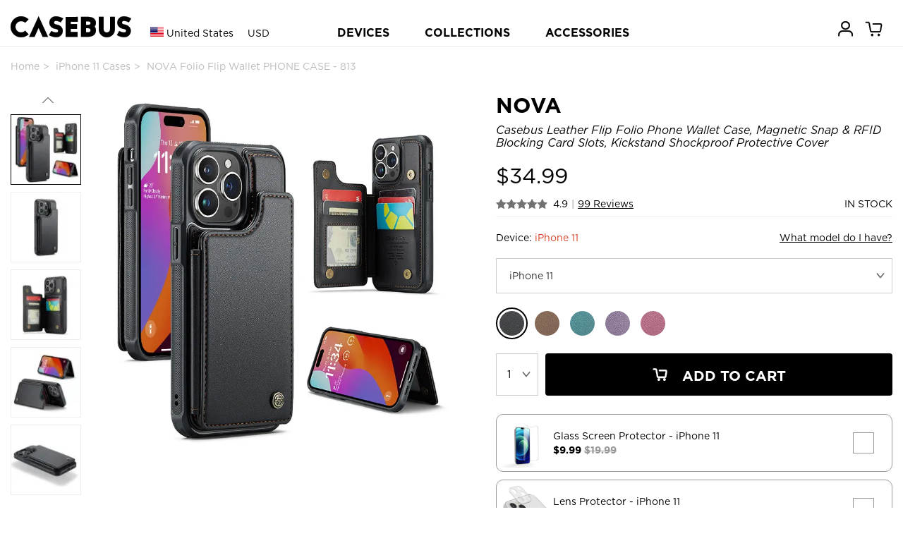

--- FILE ---
content_type: text/html; charset=utf-8
request_url: https://casebus.com/smartphone-cases/product/iphone-11-case_813-Flip-Folio-Smartphone-Wallet-Case-With-Leather-Card-Slots-Magnetic-Snap-RFID-Blocking-Kickstand-Shockproof-Protective-Cover-case
body_size: 270300
content:



<!DOCTYPE html>
<html>

<head>
    <meta charset="UTF-8">
    <meta name="google-site-verification" content="KvOETTHxjT0jyNSo2_8ELAO66mdorYR7tT9Di4aKJoE" />
    <meta name="viewport" content="width=device-width, initial-scale=1, shrink-to-fit=no,maximum-scale=1, minimum-scale=1, user-scalable=no">
    

    <meta name="applicable-device" content="pc,mobile">
    <meta content="telephone=no" name="format-detection" />
    <title>iPhone 11 Case - Folio Flip Wallet Phone Case - Casebus Leather Flip Folio Phone Wallet Case, Magnetic Snap &amp; RFID Blocking Card Slots, Kickstand Shockproof Protective Cover - NOVA - Casebus</title>
    <meta name="keywords" content="iPhone 11 Case,Folio Flip Wallet Phone Case,Casebus Leather Flip Folio Phone Wallet Case, Magnetic Snap &amp; RFID Blocking Card Slots, Kickstand Shockproof Protective Cover,NOVA,Casebus">
    <meta name="description" content="Buy iPhone 11 Case - Folio Flip Wallet Phone Case - Casebus Leather Flip Folio Phone Wallet Case, Magnetic Snap & RFID Blocking Card Slots, Kickstand Shockproof Protective Cover - NOVA at Casebus.">
    <meta http-equiv="Cache-Control" content="no-transform">
    <meta http-equiv="Cache-Control" content="no-siteapp">
   
    <link rel="shortcut icon" href="/images/favicon.ico" />
    <link rel="stylesheet" href="/css/styles.css?20250910001" media="" />
    <link rel="stylesheet" href="/css/libs/swiper.min.css">
    <script src="/js/libs/jquery-3.4.1.min.js"></script>
    <script src="/js/libs/swiper.min.js"></script>
    <script async src="https://www.googletagmanager.com/gtag/js?id=G-25HXQ06FFD"></script>
    
    <link rel="preload" href="/fonts/Ailerons/Ailerons.ttf" as="font" crossorigin>
    <link rel="preload" href="/fonts/Tahu/Tahu.ttf" as="font" crossorigin>
    <link rel="preload" href="/fonts/BREAK-BEACH/BREAK-BEACH.ttf" as="font" crossorigin>
    <link rel="preload" href="/fonts/Great-Day/Great-Day.ttf" as="font" crossorigin>
    <link rel="preload" href="/fonts/Holland/Holland.ttf" as="font" crossorigin>
    <link rel="preload" href="/fonts/jandys-dua/jandys-dua.ttf" as="font" crossorigin>
    <link rel="preload" href="/fonts/leafy/leafy.ttf" as="font" crossorigin>

    <style>
        .footer__country{
            font-size:16px;
        }
        .headtag_maxwidth{
            max-width:220px;
            word-break: break-all;
        }
        .header-pc-devicesdetail{
            padding-left:15px;
        }
         .comparisontitle{
        font-size:14px;
         line-height:40px;
        }
        .comparison{
        max-width:800px;
            display: flex;
    flex-direction: column;
        line-height:20px;
        margin-bottom: 40px;
        }
        .comparison_table td{
        padding-top:10px;
        padding-bottom:10px;
        }
        .comparison_table th{
        padding-top:10px;
        padding-bottom:10px;
        }
        .comparison_tr{
        border-bottom: 1px solid #e6e6e6;
        }
         .comparison_cell{
        padding-left:5px;
        padding-right:5px;
        text-align:center;
        }
        .comparison_bgc1{
        background:#efefef;
        }
        .status-point {display: inline-block;width: 10px;height: 10px;border-radius: 50%;}
    </style>
    <script>
        window.dataLayer = window.dataLayer || []; function gtag(){dataLayer.push(arguments);}
        //gtag('consent', 'default', {
        //    'ad_storage': 'granted'
        //});
        //gtag('consent', 'default', {
        //    'analytics_storage': 'granted'
        //});
        //gtag('consent', 'default', {
        //    'functionality_storage': 'granted'
        //});
        gtag('js', new Date());
        gtag('config', 'G-25HXQ06FFD', {
            'custom_map': {
                'dimension2': 'ecomm_prodid',
                'dimension3': 'ecomm_pagetype',
                'dimension4': 'ecomm_totalvalue'
            }
        });
        //gtag('config', 'AW-660312302');
        gtag('config','AW-660312302', {'allow_enhanced_conversions':true});

           
        gtag('event', 'view_item', {
            'send_to': ['AW-660312302', 'G-25HXQ06FFD'],
            'value': 34.99,
            'items': [
              {
                  'id': 'p0813_iphone-11_1449',
                  'google_business_vertical': 'retail'
              }],
            'ecomm_prodid': 'p0813_iphone-11_1449',
            'ecomm_totalvalue': 34.99,
            'ecomm_pagetype': 'product',
            'non_interaction': true
        });
        




    </script>

    

    
    <script>(function(w,d,t,r,u){var f,n,i;w[u]=w[u]||[],f=function(){var o={ti:"137003600"};o.q=w[u],w[u]=new UET(o),w[u].push("pageLoad")},n=d.createElement(t),n.src=r,n.async=1,n.onload=n.onreadystatechange=function(){var s=this.readyState;s&&s!=="loaded"&&s!=="complete"||(f(),n.onload=n.onreadystatechange=null)},i=d.getElementsByTagName(t)[0],i.parentNode.insertBefore(n,i)})(window,document,"script","//bat.bing.com/bat.js","uetq");</script>
    <script>
        function uet_report_conversion_add_to_cart() {
            window.uetq.push('event', 'add_to_cart', {"event_category":"event"});
}
        function uet_report_conversion_begin_checkout() {
    window.uetq.push('event', 'begin_checkout', {});
}
    </script>
    <!-- Facebook Pixel Code -->
    <script>
        !function(f,b,e,v,n,t,s){
            if(f.fbq)return;n=f.fbq=function(){n.callMethod?n.callMethod.apply(n,arguments):n.queue.push(arguments)};
            if(!f._fbq)f._fbq=n;n.push=n;n.loaded=!0;n.version='2.0';
            n.queue=[];t=b.createElement(e);t.async=!0;
            t.src=v;s=b.getElementsByTagName(e)[0];
            s.parentNode.insertBefore(t,s)
        }(window,document,'script','https://connect.facebook.net/en_US/fbevents.js');
        fbq('init', '3189369104715145');
        fbq('track', 'PageView');

            
            fbq('track', 'ViewContent', {
                content_ids: ['p0813_iphone-11_1449'],
                content_type: 'product'
            });
            

    </script>
    <noscript>
        <img height="1" width="1" style="display:none" src="https://www.facebook.com/tr?id=3189369104715145&ev=PageView&noscript=1" />
    </noscript>
    <!-- End Facebook Pixel Code -->
    <script>
    window.addEventListener('load', function(event) {
        if (window.location.href.includes('casebus.com')) {
            setTimeout(function() {
                gtag('event', 'page_duration_2mins');
            }, 120000);
        }
    });
    </script>

    <!-- Criteo Loader File -->

    <script type="text/javascript" src="//dynamic.criteo.com/js/ld/ld.js?a=94455" async="true"></script>

    <!-- END Criteo Loader File -->

    <!-- Criteo Tag -->

    <script type="text/javascript">

window.criteo_q = window.criteo_q || [];

var deviceType = /iPad/.test(navigator.userAgent) ? "t" : /Mobile|iP(hone|od)|Android|BlackBerry|IEMobile|Silk/.test(navigator.userAgent) ? "m" : "d";

    
   window.criteo_q.push(

{ event: "setAccount", account: 94455 },

{ event: "setSiteType", type: deviceType},

{ event: "viewItem", item: "p0813_iphone-11_1449" }

);
    





    </script>
    <!-- END Criteo Tag -->

</head>

<body class="body_bg">
    




<script>
var swiper__notice = new Swiper('#swiper__notice', {
    direction: 'vertical',
    autoplay:{
        delay: 5000,
    }
});
</script>
    
<header class="header" id="header">
    <div class="container-lg header__inner">
        <div class="header__left">
            <a class="header__back"><i class="icon-left"></i></a>
                <input type="hidden" id="sitecurrency" name="sitecurrency" value="USD" tabindex="1" />
                            <input type="hidden" id="site_lan" name="site_lan" value="EN" tabindex="2" />
                            <input type="hidden" id="sitecurrency_symbol" name="sitecurrency_symbol" value="$" tabindex="3" />
         
            <div class="header__country j-country">

                <div class="selected">
                        <img src="/images/us.png" alt="" class="country__img">
                        <span class="c">United States</span>
                        <span class="u">USD</span>

                </div>
            </div>

            <a class="j-drawer--show header__menu--btn"><i class="header__icon--menu icon-menu"></i></a>
          
        </div>
        <div class="header__center">
           
            <div class="country_h5 j-country">
                <img src="/images/us.png" alt="" class="country__img country__img_h5">
                
            </div>
            <a href="/" class="header__logo" title="caseBus"><i class="header__icon--logo icon-logo"></i></a>
        </div>
        <ul class="header__right">
           
            
            <li class="header__icon">
                
                <a href="/Account/Orders/" title="my orders">
                    <i class="header__icon--cart icon-userhome"></i>
                </a>
                
            </li>

            <li class="header__icon icon_cart_top" id="icon_cart_top">
                <a href="javascript://" title="cart">
                    <i class="header__icon--cart icon-cart" ></i>
                    <span class="header__dot header__dot--cart  hide">0</span>
                </a>
            </li>
            
            
        </ul>
    </div>


    
</header>

<!-- PC端顶部 begin -->
<header class="header-pc" id="header-pc">
    <div class="container-lg header__inner">
        <div class="header__leftlogo">
            <a href="/" class="header__logo" title="caseBus"><i class="header__icon--logo icon-logo"></i></a>
        </div>
        <div class="header__leftcountry">
                <div class="selected">
                    <img src="/images/us.png" alt="" class="country__img">
                    <span class="c">United States</span>
                    <span class="u">USD</span>
                </div>
        </div>
        <div class="header__centernav">
            <ul class="header-nav">
                <li class="nav-device">DEVICES</li>
                <li class="nav-collection">COLLECTIONS</li>
                <li><a href="/Accessories/">ACCESSORIES</a></li>
            </ul>
        </div>
        <ul class="header__rightmem">
            <li class="header__icon">
                
                <a href="/Account/Orders/" title="my orders">
                    <i class="header__icon--cart icon-userhome"></i>
                </a>
                
            </li>
            <li class="header__icon icon_cart_top" id="icon_cart_top">
                <a href="javascript://" title="cart">
                    <i class="header__icon--cart icon-cart"></i>
                    <span class="header__dot header__dot--cart  hide">0</span>
                </a>
            </li>

            
</ul>
    </div>
</header>
<!-- PC端顶部 end -->

<!-- PC端弹出导航 begin -->

<div class="header-pc-devices" id="header-pc-devices">
    <div class="header-pc-devicesdetail">
        <ul class="devicesdetail-ul">
            <li class="devicesdetail-title">
                <a href="/smartphone-cases/apple-cases/" title="Apple iPhone">Apple iPhone</a>
            </li>
                            <li>
                                <a href="/smartphone-cases/apple-cases/iphone-17-pro-max-cases" title="iPhone 17 Pro Max Cases">
                                    iPhone 17 Pro Max  <span style="color:white;background-color:red;padding-left:4px;padding-right:4px;">NEW!</span>                                </a>
                            </li>
                            <li>
                                <a href="/smartphone-cases/apple-cases/iphone-17-pro-cases" title="iPhone 17 Pro Cases">
                                    iPhone 17 Pro  <span style="color:white;background-color:red;padding-left:4px;padding-right:4px;">NEW!</span>                                </a>
                            </li>
                            <li>
                                <a href="/smartphone-cases/apple-cases/iphone-Air-cases" title="iPhone Air Cases">
                                    iPhone Air  <span style="color:white;background-color:red;padding-left:4px;padding-right:4px;">NEW!</span>                                </a>
                            </li>
                            <li>
                                <a href="/smartphone-cases/apple-cases/iphone-17-cases" title="iPhone 17 Cases">
                                    iPhone 17  <span style="color:white;background-color:red;padding-left:4px;padding-right:4px;">NEW!</span>                                </a>
                            </li>
                            <li>
                                <a href="/smartphone-cases/apple-cases/iphone-16-pro-max-cases" title="iPhone 16 Pro Max Cases">
                                    iPhone 16 Pro Max                                 </a>
                            </li>
                            <li>
                                <a href="/smartphone-cases/apple-cases/iphone-16-pro-cases" title="iPhone 16 Pro Cases">
                                    iPhone 16 Pro                                 </a>
                            </li>
                            <li>
                                <a href="/smartphone-cases/apple-cases/iphone-16-plus-cases" title="iPhone 16 Plus Cases">
                                    iPhone 16 Plus                                 </a>
                            </li>
                            <li>
                                <a href="/smartphone-cases/apple-cases/iphone-16-cases" title="iPhone 16 Cases">
                                    iPhone 16                                 </a>
                            </li>
                            <li>
                                <a href="/smartphone-cases/apple-cases/iphone-16e-cases" title="iPhone 16e Cases">
                                    iPhone 16e                                 </a>
                            </li>
                            <li>
                                <a href="/smartphone-cases/apple-cases/iphone-15-pro-max-cases" title="iPhone 15 Pro Max Cases">
                                    iPhone 15 Pro Max                                 </a>
                            </li>
                            <li>
                                <a href="/smartphone-cases/apple-cases/iphone-15-pro-cases" title="iPhone 15 Pro Cases">
                                    iPhone 15 Pro                                 </a>
                            </li>
                            <li>
                                <a href="/smartphone-cases/apple-cases/iphone-15-plus-cases" title="iPhone 15 Plus Cases">
                                    iPhone 15 Plus                                 </a>
                            </li>
                            <li>
                                <a href="/smartphone-cases/apple-cases/iphone-15-cases" title="iPhone 15 Cases">
                                    iPhone 15                                 </a>
                            </li>
                            <li>
                                <a href="/smartphone-cases/apple-cases/iphone-14-pro-max-cases" title="iPhone 14 Pro Max Cases">
                                    iPhone 14 Pro Max                                 </a>
                            </li>
                            <li>
                                <a href="/smartphone-cases/apple-cases/iphone-14-pro-cases" title="iPhone 14 Pro Cases">
                                    iPhone 14 Pro                                 </a>
                            </li>
                            <li>
                                <a href="/smartphone-cases/apple-cases/iphone-14-plus-cases" title="iPhone 14 Plus Cases">
                                    iPhone 14 Plus                                 </a>
                            </li>
                            <li>
                                <a href="/smartphone-cases/apple-cases/iphone-14-cases" title="iPhone 14 Cases">
                                    iPhone 14                                 </a>
                            </li>
                            <li>
                                <a href="/smartphone-cases/apple-cases/iphone-13-pro-max-cases" title="iPhone 13 Pro Max Cases">
                                    iPhone 13 Pro Max                                 </a>
                            </li>
                            <li>
                                <a href="/smartphone-cases/apple-cases/iphone-13-pro-cases" title="iPhone 13 Pro Cases">
                                    iPhone 13 Pro                                 </a>
                            </li>
                            <li>
                                <a href="/smartphone-cases/apple-cases/iphone-13-cases" title="iPhone 13 Cases">
                                    iPhone 13                                 </a>
                            </li>
        </ul>
        <ul class="devicesdetail-ul">
            <li class="devicesdetail-title">
                &nbsp;
            </li>
                                <li>
                                    <a href="/smartphone-cases/apple-cases/iphone-13-mini-cases" title="iPhone 13 Mini Cases">
                                        iPhone 13 Mini                                     </a>
                                </li>
                                <li>
                                    <a href="/smartphone-cases/apple-cases/iphone-12-pro-max-cases" title="iPhone 12 Pro Max Cases">
                                        iPhone 12 Pro Max                                     </a>
                                </li>
                                <li>
                                    <a href="/smartphone-cases/apple-cases/iphone-12-pro-cases" title="iPhone 12 Pro Cases">
                                        iPhone 12 Pro                                     </a>
                                </li>
                                <li>
                                    <a href="/smartphone-cases/apple-cases/iphone-12-cases" title="iPhone 12 Cases">
                                        iPhone 12                                     </a>
                                </li>
                                <li>
                                    <a href="/smartphone-cases/apple-cases/iphone-12-mini-cases" title="iPhone 12 Mini Cases">
                                        iPhone 12 Mini                                     </a>
                                </li>
                                <li>
                                    <a href="/smartphone-cases/apple-cases/iphone-11-pro-max-cases" title="iPhone 11 Pro Max Cases">
                                        iPhone 11 Pro Max                                     </a>
                                </li>
                                <li>
                                    <a href="/smartphone-cases/apple-cases/iphone-11-pro-cases" title="iPhone 11 Pro Cases">
                                        iPhone 11 Pro                                     </a>
                                </li>
                                <li>
                                    <a href="/smartphone-cases/apple-cases/iphone-11-cases" title="iPhone 11 Cases">
                                        iPhone 11                                     </a>
                                </li>
                                <li>
                                    <a href="/smartphone-cases/apple-cases/iPhone-SE-2020-cases" title="iPhone SE 2022/2020 Cases">
                                        iPhone SE 2022/2020                                     </a>
                                </li>
                                <li>
                                    <a href="/smartphone-cases/apple-cases/iphone-xs-max-cases" title="iPhone XS Max Cases">
                                        iPhone XS Max                                     </a>
                                </li>
                                <li>
                                    <a href="/smartphone-cases/apple-cases/iphone-xr-cases" title="iPhone XR Cases">
                                        iPhone XR                                     </a>
                                </li>
                                <li>
                                    <a href="/smartphone-cases/apple-cases/iphone-xs-cases" title="iPhone X/XS Cases">
                                        iPhone X/XS                                     </a>
                                </li>
                                <li>
                                    <a href="/smartphone-cases/apple-cases/iphone-8-plus-cases" title="iPhone 8 Plus / 7 Plus Cases">
                                        iPhone 8 Plus / 7 Plus                                     </a>
                                </li>
                                <li>
                                    <a href="/smartphone-cases/apple-cases/iphone-8-cases" title="iPhone 8/7 Cases">
                                        iPhone 8/7                                     </a>
                                </li>
                                <li>
                                    <a href="/smartphone-cases/apple-cases/iphone-6-plus-cases" title="iPhone 6/6S Plus Cases">
                                        iPhone 6/6S Plus                                     </a>
                                </li>
                                <li>
                                    <a href="/smartphone-cases/apple-cases/iphone-6-cases" title="iPhone 6/6S Cases">
                                        iPhone 6/6S                                     </a>
                                </li>
        </ul>
        <ul class="devicesdetail-ul">
            <li class="devicesdetail-title">
                <a href="/smartphone-cases/samsung-cases/" title="Samsung Galaxy">Samsung Galaxy</a>
            </li>
                                <li>
                                    <a href="/smartphone-cases/samsung-cases/Samsung-Galaxy-S25-Ultra-cases" title="Samsung Galaxy S25 Ultra Cases">
                                        Galaxy S25 Ultra  <span style="color:white;background-color:red;padding-left:4px;padding-right:4px;">NEW!</span>                                    </a>
                                </li>
                                <li>
                                    <a href="/smartphone-cases/samsung-cases/Samsung-Galaxy-S25-Plus-cases" title="Samsung Galaxy S25 Plus Cases">
                                        Galaxy S25 Plus  <span style="color:white;background-color:red;padding-left:4px;padding-right:4px;">NEW!</span>                                    </a>
                                </li>
                                <li>
                                    <a href="/smartphone-cases/samsung-cases/Samsung-Galaxy-S25-cases" title="Samsung Galaxy S25 Cases">
                                        Galaxy S25  <span style="color:white;background-color:red;padding-left:4px;padding-right:4px;">NEW!</span>                                    </a>
                                </li>
                                <li>
                                    <a href="/smartphone-cases/samsung-cases/Samsung-Galaxy-S25-Edge-cases" title="Samsung Galaxy S25 Edge Cases">
                                        Galaxy S25 Edge  <span style="color:white;background-color:red;padding-left:4px;padding-right:4px;">NEW!</span>                                    </a>
                                </li>
                                <li>
                                    <a href="/smartphone-cases/samsung-cases/Samsung-Galaxy-S25-FE-cases" title="Samsung Galaxy S25 FE Cases">
                                        Galaxy S25 FE  <span style="color:white;background-color:red;padding-left:4px;padding-right:4px;">NEW!</span>                                    </a>
                                </li>
                                <li>
                                    <a href="/smartphone-cases/samsung-cases/Samsung-Galaxy-S24-Ultra-cases" title="Samsung Galaxy S24 Ultra Cases">
                                        Galaxy S24 Ultra                                     </a>
                                </li>
                                <li>
                                    <a href="/smartphone-cases/samsung-cases/Samsung-Galaxy-S24-Plus-cases" title="Samsung Galaxy S24 Plus Cases">
                                        Galaxy S24 Plus                                     </a>
                                </li>
                                <li>
                                    <a href="/smartphone-cases/samsung-cases/Samsung-Galaxy-S24-cases" title="Samsung Galaxy S24 Cases">
                                        Galaxy S24                                     </a>
                                </li>
                                <li>
                                    <a href="/smartphone-cases/samsung-cases/Samsung-Galaxy-S24-FE-cases" title="Samsung Galaxy S24 FE Cases">
                                        Galaxy S24 FE                                     </a>
                                </li>
                                <li>
                                    <a href="/smartphone-cases/samsung-cases/Samsung-Galaxy-S23-Ultra-cases" title="Samsung Galaxy S23 Ultra Cases">
                                        Galaxy S23 Ultra                                     </a>
                                </li>
                                <li>
                                    <a href="/smartphone-cases/samsung-cases/Samsung-Galaxy-S23-Plus-cases" title="Samsung Galaxy S23 Plus Cases">
                                        Galaxy S23 Plus                                     </a>
                                </li>
                                <li>
                                    <a href="/smartphone-cases/samsung-cases/Samsung-Galaxy-S23-cases" title="Samsung Galaxy S23 Cases">
                                        Galaxy S23                                     </a>
                                </li>
                                <li>
                                    <a href="/smartphone-cases/samsung-cases/Samsung-Galaxy-S23-FE-cases" title="Samsung Galaxy S23 FE Cases">
                                        Galaxy S23 FE                                     </a>
                                </li>
                                <li>
                                    <a href="/smartphone-cases/samsung-cases/Samsung-Galaxy-S22-Ultra-cases" title="Samsung Galaxy S22 Ultra Cases">
                                        Galaxy S22 Ultra                                     </a>
                                </li>
                                <li>
                                    <a href="/smartphone-cases/samsung-cases/Samsung-Galaxy-S22-Plus-cases" title="Samsung Galaxy S22 Plus Cases">
                                        Galaxy S22 Plus                                     </a>
                                </li>
                                <li>
                                    <a href="/smartphone-cases/samsung-cases/Samsung-Galaxy-S22-cases" title="Samsung Galaxy S22 Cases">
                                        Galaxy S22                                     </a>
                                </li>
                                <li>
                                    <a href="/smartphone-cases/samsung-cases/Samsung-Galaxy-S21-Ultra-cases" title="Samsung Galaxy S21 Ultra Cases">
                                        Galaxy S21 Ultra                                     </a>
                                </li>
                                <li>
                                    <a href="/smartphone-cases/samsung-cases/Samsung-Galaxy-S21-Plus-cases" title="Samsung Galaxy S21 Plus Cases">
                                        Galaxy S21 Plus                                     </a>
                                </li>
                                <li>
                                    <a href="/smartphone-cases/samsung-cases/Samsung-Galaxy-S21-cases" title="Samsung Galaxy S21 Cases">
                                        Galaxy S21                                     </a>
                                </li>
            <li>
                <a href="/smartphone-cases/samsung-cases/">All Galaxy Cases</a>
            </li>
        </ul>
        <ul class="devicesdetail-ul">
            <li class="devicesdetail-title">
                <a href="/IPad-cases/" title="Apple iPad">Apple iPad</a>
            </li>
                                <li>
                                    <a href="/IPad-cases/iPad-Pro-2025-13Inch-cases" title="iPad Pro (2025 13Inch) Cases">
                                        iPad Pro (2025 13Inch)  <span style="color:white;background-color:red;padding-left:4px;padding-right:4px;">NEW!</span>                                    </a>
                                </li>
                                <li>
                                    <a href="/IPad-cases/iPad-Pro-2025-11Inch-cases" title="iPad Pro (2025 11Inch) Cases">
                                        iPad Pro (2025 11Inch)  <span style="color:white;background-color:red;padding-left:4px;padding-right:4px;">NEW!</span>                                    </a>
                                </li>
                                <li>
                                    <a href="/IPad-cases/iPad-11-cases" title="iPad 11 (2025 11Inch) Cases">
                                        iPad 11 (2025 11Inch)                                     </a>
                                </li>
                                <li>
                                    <a href="/IPad-cases/iPad-Air7-13Inch-cases" title="iPad Air 7 (2025 13Inch) Cases">
                                        iPad Air 7 (2025 13Inch)                                     </a>
                                </li>
                                <li>
                                    <a href="/IPad-cases/iPad-Air7-11Inch-cases" title="iPad Air 7 (2025 11Inch) Cases">
                                        iPad Air 7 (2025 11Inch)                                     </a>
                                </li>
                                <li>
                                    <a href="/IPad-cases/iPad-Air6-13Inch-cases" title="iPad Air 6 (2024 13Inch) Cases">
                                        iPad Air 6 (2024 13Inch)                                     </a>
                                </li>
                                <li>
                                    <a href="/IPad-cases/iPad-Air6-11Inch-cases" title="iPad Air 6 (2024 11Inch) Cases">
                                        iPad Air 6 (2024 11Inch)                                     </a>
                                </li>
                                <li>
                                    <a href="/IPad-cases/iPad-Pro-2024-13Inch-cases" title="iPad Pro (2024 13Inch) Cases">
                                        iPad Pro (2024 13Inch)                                     </a>
                                </li>
                                <li>
                                    <a href="/IPad-cases/iPad-Pro-2024-11Inch-cases" title="iPad Pro (2024 11Inch) Cases">
                                        iPad Pro (2024 11Inch)                                     </a>
                                </li>
                                <li>
                                    <a href="/IPad-cases/iPad-Mini-7-cases" title="iPad Mini 7 (2024 8.3Inch) Cases">
                                        iPad Mini 7 (2024 8.3Inch)                                     </a>
                                </li>
                                <li>
                                    <a href="/IPad-cases/iPad-10-cases" title="iPad 10 (2022 10.9Inch) Cases">
                                        iPad 10 (2022 10.9Inch)                                     </a>
                                </li>
                                <li>
                                    <a href="/IPad-cases/iPad-Pro-11-2022-cases" title="iPad Pro 11 (2022 11Inch) Cases">
                                        iPad Pro 11 (2022 11Inch)                                     </a>
                                </li>
                                <li>
                                    <a href="/IPad-cases/iPad-Pro6-cases" title="iPad Pro 6 (2022 12.9Inch) Cases">
                                        iPad Pro 6 (2022 12.9Inch)                                     </a>
                                </li>
                                <li>
                                    <a href="/IPad-cases/iPad-Air5-cases" title="iPad Air 5 (2022 10.9Inch) Cases">
                                        iPad Air 5 (2022 10.9Inch)                                     </a>
                                </li>
                                <li>
                                    <a href="/IPad-cases/iPad-9-2021-cases" title="iPad 9 (2021 10.2Inch) Cases">
                                        iPad 9 (2021 10.2Inch)                                     </a>
                                </li>
                                <li>
                                    <a href="/IPad-cases/iPad-Mini-6-cases" title="iPad Mini 6 (2021 8.3Inch) Cases">
                                        iPad Mini 6 (2021 8.3Inch)                                     </a>
                                </li>
                                <li>
                                    <a href="/IPad-cases/iPad-Pro-11-2021-cases" title="iPad Pro 11 (2021 11Inch) Cases">
                                        iPad Pro 11 (2021 11Inch)                                     </a>
                                </li>
                                <li>
                                    <a href="/IPad-cases/iPad-Pro5-cases" title="iPad Pro 5 (2021 12.9Inch) Cases">
                                        iPad Pro 5 (2021 12.9Inch)                                     </a>
                                </li>
                                <li>
                                    <a href="/IPad-cases/iPad-8-2020-cases" title="iPad 8 (2020 10.2Inch) Cases">
                                        iPad 8 (2020 10.2Inch)                                     </a>
                                </li>
            <li>
                <a href="/IPad-cases/">All iPad Cases</a>
            </li>
        </ul>

        

        <ul class="devicesdetail-ul">
            <li class="devicesdetail-title">
                <a href="/MacBook-cases/" title="MacBook Case">MacBook</a>
            </li>
                                <li class="headtag_maxwidth">
                                    <a href="/MacBook-cases/MacBook-Pro-16-2024-cases" title="MacBook Pro 16 (A3403/A3186) Cases">
                                        Pro 16 (A3403/A3186)                                     </a>
                                </li>
                                <li class="headtag_maxwidth">
                                    <a href="/MacBook-cases/MacBook-Pro-14-2024-cases" title="MacBook Pro 14 (A3112/A3185/A3401/A3434) Cases">
                                        Pro 14 (A3112/A3185/A3401/A3434)                                     </a>
                                </li>
                                <li class="headtag_maxwidth">
                                    <a href="/MacBook-cases/MacBook-Air-15-2023-cases" title="MacBook Air 15 (A3241/A2941/A3114) Cases">
                                        Air 15 (A3241/A2941/A3114)                                     </a>
                                </li>
                                <li class="headtag_maxwidth">
                                    <a href="/MacBook-cases/MacBook-Air-136-2022-cases" title="MacBook Air 13.6 (A3240/A2681/A3113) Cases">
                                        Air 13.6 (A3240/A2681/A3113)                                     </a>
                                </li>
                                <li class="headtag_maxwidth">
                                    <a href="/MacBook-cases/MacBook-Pro-16-2021-cases" title="MacBook Pro 16 (A2485/A2780/A2991) Cases">
                                        Pro 16 (A2485/A2780/A2991)                                     </a>
                                </li>
                                <li class="headtag_maxwidth">
                                    <a href="/MacBook-cases/MacBook-Pro-14-2021-cases" title="MacBook Pro 14 (A2442/A2779/A2918/A2992) Cases">
                                        Pro 14 (A2442/A2779/A2918/A2992)                                     </a>
                                </li>
                                <li class="headtag_maxwidth">
                                    <a href="/MacBook-cases/MacBook-Pro-133-2020-cases" title="MacBook Pro 13.3 (A2338) Cases">
                                        Pro 13.3 (A2338)                                     </a>
                                </li>
                                <li class="headtag_maxwidth">
                                    <a href="/MacBook-cases/MacBook-Air-13-2018-cases" title="MacBook Air 13 (A1932/A2179/A2337) Cases">
                                        Air 13 (A1932/A2179/A2337)                                     </a>
                                </li>
                                <li class="headtag_maxwidth">
                                    <a href="/MacBook-cases/MacBook-Pro-13-2020-cases" title="MacBook Pro 13 (A2289/A2251) Cases">
                                        Pro 13 (A2289/A2251)                                     </a>
                                </li>
                                <li class="headtag_maxwidth">
                                    <a href="/MacBook-cases/MacBook-Pro-16-2019-cases" title="MacBook Pro 16 (A2141) Cases">
                                        Pro 16 (A2141)                                     </a>
                                </li>
                                <li class="headtag_maxwidth">
                                    <a href="/MacBook-cases/MacBook-Pro-13-2018-cases" title="MacBook Pro 13 (A1989/A2159) Cases">
                                        Pro 13 (A1989/A2159)                                     </a>
                                </li>
                                <li class="headtag_maxwidth">
                                    <a href="/MacBook-cases/MacBook-Pro-15-2016-cases" title="MacBook Pro 15 (A1707/A1990) Cases">
                                        Pro 15 (A1707/A1990)                                     </a>
                                </li>
                                <li class="headtag_maxwidth">
                                    <a href="/MacBook-cases/MacBook-12-2015-cases" title="MacBook 12 (A1534/A1931) Cases">
                                        12 (A1534/A1931)                                     </a>
                                </li>
                                <li class="headtag_maxwidth">
                                    <a href="/MacBook-cases/MacBook-Pro-13-2016-cases" title="MacBook Pro 13 (A1706/A1708) Cases">
                                        Pro 13 (A1706/A1708)                                     </a>
                                </li>
                                <li class="headtag_maxwidth">
                                    <a href="/MacBook-cases/MacBook-Air-11-2012-cases" title="MacBook Air 11 (A1370/A1465) Cases">
                                        Air 11 (A1370/A1465)                                     </a>
                                </li>
                                <li class="headtag_maxwidth">
                                    <a href="/MacBook-cases/MacBook-Pro-13-2012-cases" title="MacBook Pro 13 (A1425/A1502) Cases">
                                        Pro 13 (A1425/A1502)                                     </a>
                                </li>
                                <li class="headtag_maxwidth">
                                    <a href="/MacBook-cases/MacBook-Pro-15-2012-cases" title="MacBook Pro 15 (A1398) Cases">
                                        Pro 15 (A1398)                                     </a>
                                </li>
                                <li class="headtag_maxwidth">
                                    <a href="/MacBook-cases/MacBook-Air-13-2010-cases" title="MacBook Air 13 (A1369/A1466) Cases">
                                        Air 13 (A1369/A1466)                                     </a>
                                </li>
        </ul>

        <ul class="devicesdetail-ul">
            <li class="devicesdetail-title">
                <a href="/Apple-Watch-Bands/" title="Apple Watch Bands">Apple Watch Bands</a>
            </li>
            <li class="devicesdetail-title">
                <a href="/Bag/" title="Bags">Laptop Sleeves</a>
            </li>
            <li class="devicesdetail-title">
                <a href="/smartphone-cases/google-cases/" title="Google Pixel Cases">Google Pixel Cases</a>
            </li>
            <li class="devicesdetail-title">
                <a href="/Airpods-cases/" title="Airpods Cases">Airpods Cases</a>
            </li>
        </ul>
    </div>
</div>

<!-- PC端弹出导航 新改 -->


<!-- PC端弹出导航 end -->

<!-- PC端弹出导航 COLLECTIONS begin -->
<div class="header-pc-collections" id="header-pc-collections">
    <div class="header-pc-devicesdetail">
        <ul>
            <li>
               &nbsp;
            </li>
        </ul>
        <ul class="devicesdetail-ul">
            <li class="devicesdetail-title">
                COLLECTIONS
            </li>
            <li class="devicesdetail-title2">
                Wallet Series
            </li>
            <li>&nbsp; &nbsp; <a href="/Tags/Wallet" title="Wallet Cases">All Wallet Cases</a></li>
            <li>&nbsp; &nbsp; <a href="/Tags/Crossbody" title="Crossbody  Cases">Crossbody  Cases</a></li>
            <li>&nbsp; &nbsp; <a href="/Tags/Folio-Flip" title="Flip Folio Cases">Flip Folio Cases</a></li>
            <li>&nbsp; &nbsp; <a href="/Tags/Detachable" title="Detachable Wallet Cases">Detachable Cases</a></li>
            <li class="devicesdetail-title2">
                Heavy Duty Series
            </li>
            <li>&nbsp; &nbsp; <a href="/Tags/heavy-duty" title="Heavy Duty Cases">Heavy Duty Cases</a></li>
            <li class="devicesdetail-title2">
                Featured Series
            </li>
            <li>&nbsp; &nbsp; <a href="/Tags/Glitter" title="Glitter Cases">Glitter Cases</a></li>
            <li>&nbsp; &nbsp; <a href="/Tags/Waterproof" title="Waterproof Cases">Waterproof Cases</a></li>
            <li>&nbsp; &nbsp; <a href="/Tags/Battery" title="Battery Cases">Battery Cases</a></li>
            <li>&nbsp; &nbsp; <a href="/Tags/Magsafe" title="Magsafe Cases">Magsafe Cases</a></li>
            <li>&nbsp; &nbsp; <a href="/Tags/Design" title="Design Cases">Design Cases</a></li>
            <li>&nbsp; &nbsp; <a href="/Tags/Custom" title="Custom Cases">Custom Cases</a></li>            
        </ul>
    </div>
</div>
<!-- PC端弹出导航 COLLECTIONS end -->

    <!-- PC端导航 begin -->
    <!-- PC端导航 end -->
    <!-- 移动端抽屉导航 begin -->
    <div class="j-drawer drawer">
        <div class="j-drawer__sidebar drawer__sidebar">
            <div class="drawer__logo">
                <a href="/"><i class="drawer__icon--logo icon-logo"></i></a>
            </div>
            <div class="drawer__nav">
                <ul>


                    <li><a href="/smartphone-cases/apple-cases/iphone-17-pro-max-cases" title="iPhone 17 Pro Max Cases">iPhone 17 Pro Max Cases</a></li>
                    <li><a href="/smartphone-cases/apple-cases/iphone-17-pro-cases" title="iPhone 17 Pro Cases">iPhone 17 Pro Cases</a></li>
                    <li><a href="/smartphone-cases/apple-cases/iphone-Air-cases" title="iPhone Air Cases">iPhone Air Cases</a></li>
                    <li><a href="/smartphone-cases/apple-cases/iphone-17-cases" title="iPhone 17 Cases">iPhone 17 Cases</a></li>


                    <li>
                        <a class="j-drawer__button" title="iPhone Cases">iPhone Cases</a>
                        <ul class="drawer__dropdown j-sibling">
                            <li>
                                <a href="/smartphone-cases/apple-cases/iphone-17-pro-max-cases" title="iPhone 17 Pro Max Cases">
                                    iPhone 17 Pro Max  <span style="color:white;background-color:red;padding-left:4px;padding-right:4px;">NEW!</span>                                </a>
                            </li>
                            <li>
                                <a href="/smartphone-cases/apple-cases/iphone-17-pro-cases" title="iPhone 17 Pro Cases">
                                    iPhone 17 Pro  <span style="color:white;background-color:red;padding-left:4px;padding-right:4px;">NEW!</span>                                </a>
                            </li>
                            <li>
                                <a href="/smartphone-cases/apple-cases/iphone-Air-cases" title="iPhone Air Cases">
                                    iPhone Air  <span style="color:white;background-color:red;padding-left:4px;padding-right:4px;">NEW!</span>                                </a>
                            </li>
                            <li>
                                <a href="/smartphone-cases/apple-cases/iphone-17-cases" title="iPhone 17 Cases">
                                    iPhone 17  <span style="color:white;background-color:red;padding-left:4px;padding-right:4px;">NEW!</span>                                </a>
                            </li>
                            <li>
                                <a href="/smartphone-cases/apple-cases/iphone-16-pro-max-cases" title="iPhone 16 Pro Max Cases">
                                    iPhone 16 Pro Max                                 </a>
                            </li>
                            <li>
                                <a href="/smartphone-cases/apple-cases/iphone-16-pro-cases" title="iPhone 16 Pro Cases">
                                    iPhone 16 Pro                                 </a>
                            </li>
                            <li>
                                <a href="/smartphone-cases/apple-cases/iphone-16-plus-cases" title="iPhone 16 Plus Cases">
                                    iPhone 16 Plus                                 </a>
                            </li>
                            <li>
                                <a href="/smartphone-cases/apple-cases/iphone-16-cases" title="iPhone 16 Cases">
                                    iPhone 16                                 </a>
                            </li>
                            <li>
                                <a href="/smartphone-cases/apple-cases/iphone-16e-cases" title="iPhone 16e Cases">
                                    iPhone 16e                                 </a>
                            </li>
                            <li>
                                <a href="/smartphone-cases/apple-cases/iphone-15-pro-max-cases" title="iPhone 15 Pro Max Cases">
                                    iPhone 15 Pro Max                                 </a>
                            </li>
                            <li>
                                <a href="/smartphone-cases/apple-cases/iphone-15-pro-cases" title="iPhone 15 Pro Cases">
                                    iPhone 15 Pro                                 </a>
                            </li>
                            <li>
                                <a href="/smartphone-cases/apple-cases/iphone-15-plus-cases" title="iPhone 15 Plus Cases">
                                    iPhone 15 Plus                                 </a>
                            </li>
                            <li>
                                <a href="/smartphone-cases/apple-cases/iphone-15-cases" title="iPhone 15 Cases">
                                    iPhone 15                                 </a>
                            </li>
                            <li>
                                <a href="/smartphone-cases/apple-cases/iphone-14-pro-max-cases" title="iPhone 14 Pro Max Cases">
                                    iPhone 14 Pro Max                                 </a>
                            </li>
                            <li>
                                <a href="/smartphone-cases/apple-cases/iphone-14-pro-cases" title="iPhone 14 Pro Cases">
                                    iPhone 14 Pro                                 </a>
                            </li>
                            <li>
                                <a href="/smartphone-cases/apple-cases/iphone-14-plus-cases" title="iPhone 14 Plus Cases">
                                    iPhone 14 Plus                                 </a>
                            </li>
                            <li>
                                <a href="/smartphone-cases/apple-cases/iphone-14-cases" title="iPhone 14 Cases">
                                    iPhone 14                                 </a>
                            </li>
                            <li>
                                <a href="/smartphone-cases/apple-cases/iphone-13-pro-max-cases" title="iPhone 13 Pro Max Cases">
                                    iPhone 13 Pro Max                                 </a>
                            </li>
                            <li>
                                <a href="/smartphone-cases/apple-cases/iphone-13-pro-cases" title="iPhone 13 Pro Cases">
                                    iPhone 13 Pro                                 </a>
                            </li>
                            <li>
                                <a href="/smartphone-cases/apple-cases/iphone-13-cases" title="iPhone 13 Cases">
                                    iPhone 13                                 </a>
                            </li>
                            <li>
                                <a href="/smartphone-cases/apple-cases/iphone-13-mini-cases" title="iPhone 13 Mini Cases">
                                    iPhone 13 Mini                                 </a>
                            </li>
                            <li>
                                <a href="/smartphone-cases/apple-cases/iphone-12-pro-max-cases" title="iPhone 12 Pro Max Cases">
                                    iPhone 12 Pro Max                                 </a>
                            </li>
                            <li>
                                <a href="/smartphone-cases/apple-cases/iphone-12-pro-cases" title="iPhone 12 Pro Cases">
                                    iPhone 12 Pro                                 </a>
                            </li>
                            <li>
                                <a href="/smartphone-cases/apple-cases/iphone-12-cases" title="iPhone 12 Cases">
                                    iPhone 12                                 </a>
                            </li>
                            <li>
                                <a href="/smartphone-cases/apple-cases/iphone-12-mini-cases" title="iPhone 12 Mini Cases">
                                    iPhone 12 Mini                                 </a>
                            </li>
                            <li>
                                <a href="/smartphone-cases/apple-cases/iphone-11-pro-max-cases" title="iPhone 11 Pro Max Cases">
                                    iPhone 11 Pro Max                                 </a>
                            </li>
                            <li>
                                <a href="/smartphone-cases/apple-cases/iphone-11-pro-cases" title="iPhone 11 Pro Cases">
                                    iPhone 11 Pro                                 </a>
                            </li>
                            <li>
                                <a href="/smartphone-cases/apple-cases/iphone-11-cases" title="iPhone 11 Cases">
                                    iPhone 11                                 </a>
                            </li>
                            <li>
                                <a href="/smartphone-cases/apple-cases/iPhone-SE-2020-cases" title="iPhone SE 2022/2020 Cases">
                                    iPhone SE 2022/2020                                 </a>
                            </li>
                            <li>
                                <a href="/smartphone-cases/apple-cases/iphone-xs-max-cases" title="iPhone XS Max Cases">
                                    iPhone XS Max                                 </a>
                            </li>
                            <li>
                                <a href="/smartphone-cases/apple-cases/iphone-xr-cases" title="iPhone XR Cases">
                                    iPhone XR                                 </a>
                            </li>
                            <li>
                                <a href="/smartphone-cases/apple-cases/iphone-xs-cases" title="iPhone X/XS Cases">
                                    iPhone X/XS                                 </a>
                            </li>
                            <li>
                                <a href="/smartphone-cases/apple-cases/iphone-8-plus-cases" title="iPhone 8 Plus / 7 Plus Cases">
                                    iPhone 8 Plus / 7 Plus                                 </a>
                            </li>
                            <li>
                                <a href="/smartphone-cases/apple-cases/iphone-8-cases" title="iPhone 8/7 Cases">
                                    iPhone 8/7                                 </a>
                            </li>
                            <li>
                                <a href="/smartphone-cases/apple-cases/iphone-6-plus-cases" title="iPhone 6/6S Plus Cases">
                                    iPhone 6/6S Plus                                 </a>
                            </li>
                            <li>
                                <a href="/smartphone-cases/apple-cases/iphone-6-cases" title="iPhone 6/6S Cases">
                                    iPhone 6/6S                                 </a>
                            </li>
                        </ul>
                    </li>
                    <li>
                        <a class="j-drawer__button" title="Samsung Cases">IPad Cases</a>
                        <ul class="drawer__dropdown j-sibling">
                            <li>
                                <a href="/IPad-cases/iPad-Pro-2025-13Inch-cases" title="iPad Pro (2025 13Inch) Cases">
                                    iPad Pro (2025 13Inch)  <span style="color:white;background-color:red;padding-left:4px;padding-right:4px;">NEW!</span>                                </a>
                            </li>
                            <li>
                                <a href="/IPad-cases/iPad-Pro-2025-11Inch-cases" title="iPad Pro (2025 11Inch) Cases">
                                    iPad Pro (2025 11Inch)  <span style="color:white;background-color:red;padding-left:4px;padding-right:4px;">NEW!</span>                                </a>
                            </li>
                            <li>
                                <a href="/IPad-cases/iPad-11-cases" title="iPad 11 (2025 11Inch) Cases">
                                    iPad 11 (2025 11Inch)                                 </a>
                            </li>
                            <li>
                                <a href="/IPad-cases/iPad-Air7-13Inch-cases" title="iPad Air 7 (2025 13Inch) Cases">
                                    iPad Air 7 (2025 13Inch)                                 </a>
                            </li>
                            <li>
                                <a href="/IPad-cases/iPad-Air7-11Inch-cases" title="iPad Air 7 (2025 11Inch) Cases">
                                    iPad Air 7 (2025 11Inch)                                 </a>
                            </li>
                            <li>
                                <a href="/IPad-cases/iPad-Air6-13Inch-cases" title="iPad Air 6 (2024 13Inch) Cases">
                                    iPad Air 6 (2024 13Inch)                                 </a>
                            </li>
                            <li>
                                <a href="/IPad-cases/iPad-Air6-11Inch-cases" title="iPad Air 6 (2024 11Inch) Cases">
                                    iPad Air 6 (2024 11Inch)                                 </a>
                            </li>
                            <li>
                                <a href="/IPad-cases/iPad-Pro-2024-13Inch-cases" title="iPad Pro (2024 13Inch) Cases">
                                    iPad Pro (2024 13Inch)                                 </a>
                            </li>
                            <li>
                                <a href="/IPad-cases/iPad-Pro-2024-11Inch-cases" title="iPad Pro (2024 11Inch) Cases">
                                    iPad Pro (2024 11Inch)                                 </a>
                            </li>
                            <li>
                                <a href="/IPad-cases/iPad-Mini-7-cases" title="iPad Mini 7 (2024 8.3Inch) Cases">
                                    iPad Mini 7 (2024 8.3Inch)                                 </a>
                            </li>
                            <li>
                                <a href="/IPad-cases/iPad-10-cases" title="iPad 10 (2022 10.9Inch) Cases">
                                    iPad 10 (2022 10.9Inch)                                 </a>
                            </li>
                            <li>
                                <a href="/IPad-cases/iPad-Pro-11-2022-cases" title="iPad Pro 11 (2022 11Inch) Cases">
                                    iPad Pro 11 (2022 11Inch)                                 </a>
                            </li>
                            <li>
                                <a href="/IPad-cases/iPad-Pro6-cases" title="iPad Pro 6 (2022 12.9Inch) Cases">
                                    iPad Pro 6 (2022 12.9Inch)                                 </a>
                            </li>
                            <li>
                                <a href="/IPad-cases/iPad-Air5-cases" title="iPad Air 5 (2022 10.9Inch) Cases">
                                    iPad Air 5 (2022 10.9Inch)                                 </a>
                            </li>
                            <li>
                                <a href="/IPad-cases/iPad-9-2021-cases" title="iPad 9 (2021 10.2Inch) Cases">
                                    iPad 9 (2021 10.2Inch)                                 </a>
                            </li>
                            <li>
                                <a href="/IPad-cases/iPad-Mini-6-cases" title="iPad Mini 6 (2021 8.3Inch) Cases">
                                    iPad Mini 6 (2021 8.3Inch)                                 </a>
                            </li>
                            <li>
                                <a href="/IPad-cases/iPad-Pro-11-2021-cases" title="iPad Pro 11 (2021 11Inch) Cases">
                                    iPad Pro 11 (2021 11Inch)                                 </a>
                            </li>
                            <li>
                                <a href="/IPad-cases/iPad-Pro5-cases" title="iPad Pro 5 (2021 12.9Inch) Cases">
                                    iPad Pro 5 (2021 12.9Inch)                                 </a>
                            </li>
                            <li>
                                <a href="/IPad-cases/iPad-8-2020-cases" title="iPad 8 (2020 10.2Inch) Cases">
                                    iPad 8 (2020 10.2Inch)                                 </a>
                            </li>
                            <li>
                                <a href="/IPad-cases/iPad-7-2019-cases" title="iPad 7 (2019 10.2Inch) Cases">
                                    iPad 7 (2019 10.2Inch)                                 </a>
                            </li>
                            <li>
                                <a href="/IPad-cases/iPad-5-6-cases" title="iPad 5/6 (9.7Inch) Cases">
                                    iPad 5/6 (9.7Inch)                                 </a>
                            </li>
                            <li>
                                <a href="/IPad-cases/iPad-Mini5-cases" title="iPad Mini 5 (2019 7.9Inch) Cases">
                                    iPad Mini 5 (2019 7.9Inch)                                 </a>
                            </li>
                            <li>
                                <a href="/IPad-cases/iPad-Mini4-cases" title="iPad Mini 4 (2015 7.9Inch) Cases">
                                    iPad Mini 4 (2015 7.9Inch)                                 </a>
                            </li>
                            <li>
                                <a href="/IPad-cases/iPad-Air4-cases" title="iPad Air 4 (2020 10.9Inch) Cases">
                                    iPad Air 4 (2020 10.9Inch)                                 </a>
                            </li>
                            <li>
                                <a href="/IPad-cases/iPad-Air3-cases" title="iPad Air 3 (2019 10.5Inch) Cases">
                                    iPad Air 3 (2019 10.5Inch)                                 </a>
                            </li>
                            <li>
                                <a href="/IPad-cases/iPad-Air2-cases" title="iPad Air 2 (2014 9.7Inch) Cases">
                                    iPad Air 2 (2014 9.7Inch)                                 </a>
                            </li>
                            <li>
                                <a href="/IPad-cases/iPad-Pro-2017-cases" title="iPad Pro (2017 10.5Inch) Cases">
                                    iPad Pro (2017 10.5Inch)                                 </a>
                            </li>
                            <li>
                                <a href="/IPad-cases/iPad-Pro-2016-cases" title="iPad Pro (2016 9.7Inch) Cases">
                                    iPad Pro (2016 9.7Inch)                                 </a>
                            </li>
                            <li>
                                <a href="/IPad-cases/iPad-Pro-11-2020-cases" title="iPad Pro 11 (2020 11Inch) Cases">
                                    iPad Pro 11 (2020 11Inch)                                 </a>
                            </li>
                            <li>
                                <a href="/IPad-cases/iPad-Pro-11-2018-cases" title="iPad Pro 11 (2018 11Inch) Cases">
                                    iPad Pro 11 (2018 11Inch)                                 </a>
                            </li>
                            <li>
                                <a href="/IPad-cases/iPad-Pro4-cases" title="iPad Pro 4 (2020 12.9Inch) Cases">
                                    iPad Pro 4 (2020 12.9Inch)                                 </a>
                            </li>
                            <li>
                                <a href="/IPad-cases/iPad-Pro3-cases" title="iPad Pro 3 (2018 12.9Inch) Cases">
                                    iPad Pro 3 (2018 12.9Inch)                                 </a>
                            </li>
                            <li>
                                <a href="/IPad-cases/iPad-Pro2-cases" title="iPad Pro 2 (2017 12.9Inch) Cases">
                                    iPad Pro 2 (2017 12.9Inch)                                 </a>
                            </li>
                            <li>
                                <a href="/IPad-cases/iPad-Pro1-cases" title="iPad Pro 1 (2015 12.9Inch) Cases">
                                    iPad Pro 1 (2015 12.9Inch)                                 </a>
                            </li>
                            <li>
                                <a href="/IPad-cases/iPad-2-3-4-cases" title="iPad 2/3/4 (9.7Inch) Cases">
                                    iPad 2/3/4 (9.7Inch)                                 </a>
                            </li>
                            <li>
                                <a href="/IPad-cases/iPad-Air1-cases" title="iPad Air 1 (2013 9.7Inch) Cases">
                                    iPad Air 1 (2013 9.7Inch)                                 </a>
                            </li>
                            <li>
                                <a href="/IPad-cases/iPad-Mini3-2-1-cases" title="iPad Mini 3/2/1 (7.9Inch) Cases">
                                    iPad Mini 3/2/1 (7.9Inch)                                 </a>
                            </li>
                        </ul>
                    </li>
                    <li>
                        <a class="j-drawer__button" title="Samsung Cases">Samsung Cases</a>
                        <ul class="drawer__dropdown j-sibling">
                            <li>
                                <a href="/smartphone-cases/samsung-cases/Samsung-Galaxy-S25-Ultra-cases" title="Samsung Galaxy S25 Ultra Cases">
                                    Samsung Galaxy S25 Ultra  <span style="color:white;background-color:red;padding-left:4px;padding-right:4px;">NEW!</span>                                </a>
                            </li>
                            <li>
                                <a href="/smartphone-cases/samsung-cases/Samsung-Galaxy-S25-Plus-cases" title="Samsung Galaxy S25 Plus Cases">
                                    Samsung Galaxy S25 Plus  <span style="color:white;background-color:red;padding-left:4px;padding-right:4px;">NEW!</span>                                </a>
                            </li>
                            <li>
                                <a href="/smartphone-cases/samsung-cases/Samsung-Galaxy-S25-cases" title="Samsung Galaxy S25 Cases">
                                    Samsung Galaxy S25  <span style="color:white;background-color:red;padding-left:4px;padding-right:4px;">NEW!</span>                                </a>
                            </li>
                            <li>
                                <a href="/smartphone-cases/samsung-cases/Samsung-Galaxy-S25-Edge-cases" title="Samsung Galaxy S25 Edge Cases">
                                    Samsung Galaxy S25 Edge  <span style="color:white;background-color:red;padding-left:4px;padding-right:4px;">NEW!</span>                                </a>
                            </li>
                            <li>
                                <a href="/smartphone-cases/samsung-cases/Samsung-Galaxy-S25-FE-cases" title="Samsung Galaxy S25 FE Cases">
                                    Samsung Galaxy S25 FE  <span style="color:white;background-color:red;padding-left:4px;padding-right:4px;">NEW!</span>                                </a>
                            </li>
                            <li>
                                <a href="/smartphone-cases/samsung-cases/Samsung-Galaxy-S24-Ultra-cases" title="Samsung Galaxy S24 Ultra Cases">
                                    Samsung Galaxy S24 Ultra                                 </a>
                            </li>
                            <li>
                                <a href="/smartphone-cases/samsung-cases/Samsung-Galaxy-S24-Plus-cases" title="Samsung Galaxy S24 Plus Cases">
                                    Samsung Galaxy S24 Plus                                 </a>
                            </li>
                            <li>
                                <a href="/smartphone-cases/samsung-cases/Samsung-Galaxy-S24-cases" title="Samsung Galaxy S24 Cases">
                                    Samsung Galaxy S24                                 </a>
                            </li>
                            <li>
                                <a href="/smartphone-cases/samsung-cases/Samsung-Galaxy-S24-FE-cases" title="Samsung Galaxy S24 FE Cases">
                                    Samsung Galaxy S24 FE                                 </a>
                            </li>
                            <li>
                                <a href="/smartphone-cases/samsung-cases/Samsung-Galaxy-S23-Ultra-cases" title="Samsung Galaxy S23 Ultra Cases">
                                    Samsung Galaxy S23 Ultra                                 </a>
                            </li>
                            <li>
                                <a href="/smartphone-cases/samsung-cases/Samsung-Galaxy-S23-Plus-cases" title="Samsung Galaxy S23 Plus Cases">
                                    Samsung Galaxy S23 Plus                                 </a>
                            </li>
                            <li>
                                <a href="/smartphone-cases/samsung-cases/Samsung-Galaxy-S23-cases" title="Samsung Galaxy S23 Cases">
                                    Samsung Galaxy S23                                 </a>
                            </li>
                            <li>
                                <a href="/smartphone-cases/samsung-cases/Samsung-Galaxy-S23-FE-cases" title="Samsung Galaxy S23 FE Cases">
                                    Samsung Galaxy S23 FE                                 </a>
                            </li>
                            <li>
                                <a href="/smartphone-cases/samsung-cases/Samsung-Galaxy-S22-Ultra-cases" title="Samsung Galaxy S22 Ultra Cases">
                                    Samsung Galaxy S22 Ultra                                 </a>
                            </li>
                            <li>
                                <a href="/smartphone-cases/samsung-cases/Samsung-Galaxy-S22-Plus-cases" title="Samsung Galaxy S22 Plus Cases">
                                    Samsung Galaxy S22 Plus                                 </a>
                            </li>
                            <li>
                                <a href="/smartphone-cases/samsung-cases/Samsung-Galaxy-S22-cases" title="Samsung Galaxy S22 Cases">
                                    Samsung Galaxy S22                                 </a>
                            </li>
                            <li>
                                <a href="/smartphone-cases/samsung-cases/Samsung-Galaxy-S21-Ultra-cases" title="Samsung Galaxy S21 Ultra Cases">
                                    Samsung Galaxy S21 Ultra                                 </a>
                            </li>
                            <li>
                                <a href="/smartphone-cases/samsung-cases/Samsung-Galaxy-S21-Plus-cases" title="Samsung Galaxy S21 Plus Cases">
                                    Samsung Galaxy S21 Plus                                 </a>
                            </li>
                            <li>
                                <a href="/smartphone-cases/samsung-cases/Samsung-Galaxy-S21-cases" title="Samsung Galaxy S21 Cases">
                                    Samsung Galaxy S21                                 </a>
                            </li>
                            <li>
                                <a href="/smartphone-cases/samsung-cases/Samsung-Galaxy-Note20-Ultra-cases" title="Samsung Galaxy Note20 Ultra Cases">
                                    Samsung Galaxy Note20 Ultra                                 </a>
                            </li>
                            <li>
                                <a href="/smartphone-cases/samsung-cases/Samsung-Galaxy-Note20-cases" title="Samsung Galaxy Note20 Cases">
                                    Samsung Galaxy Note20                                 </a>
                            </li>
                            <li>
                                <a href="/smartphone-cases/samsung-cases/Samsung-Galaxy-Z-Fold7-cases" title="Samsung Galaxy Z Fold 7 Cases">
                                    Samsung Galaxy Z Fold 7                                 </a>
                            </li>
                            <li>
                                <a href="/smartphone-cases/samsung-cases/Samsung-Galaxy-Z-Fold6-cases" title="Samsung Galaxy Z Fold 6 Cases">
                                    Samsung Galaxy Z Fold 6                                 </a>
                            </li>
                            <li>
                                <a href="/smartphone-cases/samsung-cases/Samsung-Galaxy-Z-Fold5-cases" title="Samsung Galaxy Z Fold 5 Cases">
                                    Samsung Galaxy Z Fold 5                                 </a>
                            </li>
                            <li>
                                <a href="/smartphone-cases/samsung-cases/Samsung-Galaxy-Z-Fold4-cases" title="Samsung Galaxy Z Fold 4 Cases">
                                    Samsung Galaxy Z Fold 4                                 </a>
                            </li>
                            <li>
                                <a href="/smartphone-cases/samsung-cases/Samsung-Galaxy-Z-Fold3-cases" title="Samsung Galaxy Z Fold 3 Cases">
                                    Samsung Galaxy Z Fold 3                                 </a>
                            </li>
                            <li>
                                <a href="/smartphone-cases/samsung-cases/Samsung-Galaxy-S21FE-cases" title="Samsung Galaxy S21FE Cases">
                                    Samsung Galaxy S21FE                                 </a>
                            </li>
                            <li>
                                <a href="/smartphone-cases/samsung-cases/Samsung-Galaxy-S20-Ultra-cases" title="Samsung Galaxy S20 Ultra Cases">
                                    Samsung Galaxy S20 Ultra                                 </a>
                            </li>
                            <li>
                                <a href="/smartphone-cases/samsung-cases/Samsung-Galaxy-S20-Plus-cases" title="Samsung Galaxy S20 Plus Cases">
                                    Samsung Galaxy S20 Plus                                 </a>
                            </li>
                            <li>
                                <a href="/smartphone-cases/samsung-cases/Samsung-Galaxy-S20-cases" title="Samsung Galaxy S20 Cases">
                                    Samsung Galaxy S20                                 </a>
                            </li>
                            <li>
                                <a href="/smartphone-cases/samsung-cases/Samsung-Galaxy-S20FE-cases" title="Samsung Galaxy S20FE Cases">
                                    Samsung Galaxy S20FE                                 </a>
                            </li>
                            <li>
                                <a href="/smartphone-cases/samsung-cases/Samsung-Galaxy-S10-Plus-cases" title="Samsung Galaxy S10 Plus Cases">
                                    Samsung Galaxy S10 Plus                                 </a>
                            </li>
                            <li>
                                <a href="/smartphone-cases/samsung-cases/Samsung-Galaxy-S10e-cases" title="Samsung Galaxy S10e Cases">
                                    Samsung Galaxy S10e                                 </a>
                            </li>
                            <li>
                                <a href="/smartphone-cases/samsung-cases/Samsung-Galaxy-S10-cases" title="Samsung Galaxy S10 Cases">
                                    Samsung Galaxy S10                                 </a>
                            </li>
                            <li>
                                <a href="/smartphone-cases/samsung-cases/Samsung-Galaxy-S9-Plus-cases" title="Samsung Galaxy S9 Plus Cases">
                                    Samsung Galaxy S9 Plus                                 </a>
                            </li>
                            <li>
                                <a href="/smartphone-cases/samsung-cases/Samsung-Galaxy-S9-cases" title="Samsung Galaxy S9 Cases">
                                    Samsung Galaxy S9                                 </a>
                            </li>
                            <li>
                                <a href="/smartphone-cases/samsung-cases/Samsung-Galaxy-S8-Plus-cases" title="Samsung Galaxy S8 Plus Cases">
                                    Samsung Galaxy S8 Plus                                 </a>
                            </li>
                            <li>
                                <a href="/smartphone-cases/samsung-cases/Samsung-Galaxy-S8-cases" title="Samsung Galaxy S8 Cases">
                                    Samsung Galaxy S8                                 </a>
                            </li>
                            <li>
                                <a href="/smartphone-cases/samsung-cases/Samsung-Galaxy-Note10-Plus-cases" title="Samsung Galaxy Note10 Plus Cases">
                                    Samsung Galaxy Note10 Plus                                 </a>
                            </li>
                            <li>
                                <a href="/smartphone-cases/samsung-cases/Samsung-Galaxy-Note10-cases" title="Samsung Galaxy Note10 Cases">
                                    Samsung Galaxy Note10                                 </a>
                            </li>
                            <li>
                                <a href="/smartphone-cases/samsung-cases/Samsung-Galaxy-Note9-cases" title="Samsung Galaxy Note9 Cases">
                                    Samsung Galaxy Note9                                 </a>
                            </li>
                            <li>
                                <a href="/smartphone-cases/samsung-cases/Samsung-Galaxy-Z-Flip7-cases" title="Samsung Galaxy Z Flip 7 Cases">
                                    Samsung Galaxy Z Flip 7                                 </a>
                            </li>
                            <li>
                                <a href="/smartphone-cases/samsung-cases/Samsung-Galaxy-Z-Flip6-cases" title="Samsung Galaxy Z Flip 6 Cases">
                                    Samsung Galaxy Z Flip 6                                 </a>
                            </li>
                            <li>
                                <a href="/smartphone-cases/samsung-cases/Samsung-Galaxy-Z-Flip5-cases" title="Samsung Galaxy Z Flip 5 Cases">
                                    Samsung Galaxy Z Flip 5                                 </a>
                            </li>
                            <li>
                                <a href="/smartphone-cases/samsung-cases/Samsung-Galaxy-Z-Flip4-cases" title="Samsung Galaxy Z Flip 4 Cases">
                                    Samsung Galaxy Z Flip 4                                 </a>
                            </li>
                            <li>
                                <a href="/smartphone-cases/samsung-cases/Samsung-Galaxy-A73-5G-cases" title="Samsung Galaxy A73 5G Cases">
                                    Samsung Galaxy A73 5G                                 </a>
                            </li>
                            <li>
                                <a href="/smartphone-cases/samsung-cases/Samsung-Galaxy-A72-cases" title="Samsung Galaxy A72 4G/5G Cases">
                                    Samsung Galaxy A72 4G/5G                                 </a>
                            </li>
                            <li>
                                <a href="/smartphone-cases/samsung-cases/Samsung-Galaxy-A71-5G-cases" title="Samsung Galaxy A71 (5G) Cases">
                                    Samsung Galaxy A71 (5G)                                 </a>
                            </li>
                            <li>
                                <a href="/smartphone-cases/samsung-cases/Samsung-Galaxy-A55-5G-cases" title="Samsung Galaxy A55 5G Cases">
                                    Samsung Galaxy A55 5G                                 </a>
                            </li>
                            <li>
                                <a href="/smartphone-cases/samsung-cases/Samsung-Galaxy-A54-5G-cases" title="Samsung Galaxy A54 5G Cases">
                                    Samsung Galaxy A54 5G                                 </a>
                            </li>
                            <li>
                                <a href="/smartphone-cases/samsung-cases/Samsung-Galaxy-A53-5G-cases" title="Samsung Galaxy A53 5G Cases">
                                    Samsung Galaxy A53 5G                                 </a>
                            </li>
                            <li>
                                <a href="/smartphone-cases/samsung-cases/Samsung-Galaxy-A52-5G-cases" title="Samsung Galaxy A52 5G Cases">
                                    Samsung Galaxy A52 5G                                 </a>
                            </li>
                            <li>
                                <a href="/smartphone-cases/samsung-cases/Samsung-Galaxy-A51-5G-cases" title="Samsung Galaxy A51 (5G) Cases">
                                    Samsung Galaxy A51 (5G)                                 </a>
                            </li>
                            <li>
                                <a href="/smartphone-cases/samsung-cases/Samsung-Galaxy-A51-4G-cases" title="Samsung Galaxy A51 (4G) Cases">
                                    Samsung Galaxy A51 (4G)                                 </a>
                            </li>
                            <li>
                                <a href="/smartphone-cases/samsung-cases/Samsung-Galaxy-A50-cases" title="Samsung Galaxy A50 Cases">
                                    Samsung Galaxy A50                                 </a>
                            </li>
                            <li>
                                <a href="/smartphone-cases/samsung-cases/Samsung-Galaxy-A42-5G-cases" title="Samsung Galaxy A42 5G Cases">
                                    Samsung Galaxy A42 5G                                 </a>
                            </li>
                            <li>
                                <a href="/smartphone-cases/samsung-cases/Samsung-Galaxy-A35-5G-cases" title="Samsung Galaxy A35 5G Cases">
                                    Samsung Galaxy A35 5G                                 </a>
                            </li>
                            <li>
                                <a href="/smartphone-cases/samsung-cases/Samsung-Galaxy-A34-5G-cases" title="Samsung Galaxy A34 5G Cases">
                                    Samsung Galaxy A34 5G                                 </a>
                            </li>
                            <li>
                                <a href="/smartphone-cases/samsung-cases/Samsung-Galaxy-A33-5G-cases" title="Samsung Galaxy A33 5G Cases">
                                    Samsung Galaxy A33 5G                                 </a>
                            </li>
                            <li>
                                <a href="/smartphone-cases/samsung-cases/Samsung-Galaxy-A32-5G-cases" title="Samsung Galaxy A32 5G Cases">
                                    Samsung Galaxy A32 5G                                 </a>
                            </li>
                            <li>
                                <a href="/smartphone-cases/samsung-cases/Samsung-Galaxy-A23-5G-cases" title="Samsung Galaxy A23 5G Cases">
                                    Samsung Galaxy A23 5G                                 </a>
                            </li>
                            <li>
                                <a href="/smartphone-cases/samsung-cases/Samsung-Galaxy-A20-cases" title="Samsung Galaxy A20 Cases">
                                    Samsung Galaxy A20                                 </a>
                            </li>
                            <li>
                                <a href="/smartphone-cases/samsung-cases/Samsung-Galaxy-A15-5G-cases" title="Samsung Galaxy A15 5G Cases">
                                    Samsung Galaxy A15 5G                                 </a>
                            </li>
                            <li>
                                <a href="/smartphone-cases/samsung-cases/Samsung-Galaxy-A14-5G-cases" title="Samsung Galaxy A14 5G Cases">
                                    Samsung Galaxy A14 5G                                 </a>
                            </li>
                            <li>
                                <a href="/smartphone-cases/samsung-cases/Samsung-Galaxy-A13-5G-cases" title="Samsung Galaxy A13 5G Cases">
                                    Samsung Galaxy A13 5G                                 </a>
                            </li>
                            <li>
                                <a href="/smartphone-cases/samsung-cases/Samsung-Galaxy-A13-cases" title="Samsung Galaxy A13 Cases">
                                    Samsung Galaxy A13                                 </a>
                            </li>
                            <li>
                                <a href="/smartphone-cases/samsung-cases/Samsung-Galaxy-A12-cases" title="Samsung Galaxy A12 Cases">
                                    Samsung Galaxy A12                                 </a>
                            </li>
                            <li>
                                <a href="/smartphone-cases/samsung-cases/Samsung-Galaxy-A03s-cases" title="Samsung Galaxy A03s Cases">
                                    Samsung Galaxy A03s                                 </a>
                            </li>
                            <li>
                                <a href="/smartphone-cases/samsung-cases/Samsung-Galaxy-A02S-cases" title="Samsung Galaxy A02S Cases">
                                    Samsung Galaxy A02S                                 </a>
                            </li>
                        </ul>
                    </li>
                    <li>
                        <a class="j-drawer__button" title="Google Pixel">Google Pixel Cases</a>
                        <ul class="drawer__dropdown j-sibling">
                            <li><a href="/smartphone-cases/other-cases/Google-Pixel-10-Pro-XL-cases" title="Google Pixel 10 Pro XL Cases">Pixel 10 Pro XL</a></li>
                            <li><a href="/smartphone-cases/other-cases/Google-Pixel-10-Pro-cases" title="Google Pixel 10 Pro Cases">Pixel 10 Pro</a></li>
                            <li><a href="/smartphone-cases/other-cases/Google-Pixel-10-cases" title="Google Pixel 10 Cases">Pixel 10</a></li>
                            <li><a href="/smartphone-cases/other-cases/Google-Pixel-9-Pro-XL-cases" title="Google Pixel 9 Pro XL Cases">Pixel 9 Pro XL</a></li>
                            <li><a href="/smartphone-cases/other-cases/Google-Pixel-9-Pro-cases" title="Google Pixel 9 Pro Cases">Pixel 9 Pro</a></li>
                            <li><a href="/smartphone-cases/other-cases/Google-Pixel-9A-cases" title="Google Pixel 9A Cases">Pixel 9A</a></li>
                            <li><a href="/smartphone-cases/other-cases/Google-Pixel-9-cases" title="Google Pixel 9 Cases">Pixel 9</a></li>
                            <li><a href="/smartphone-cases/other-cases/Google-Pixel-8-Pro-cases" title="Google Pixel 8 Pro Cases">Pixel 8 Pro</a></li>
                            <li><a href="/smartphone-cases/other-cases/Google-Pixel-8-cases" title="Google Pixel 8 Cases">Pixel 8</a></li>
                            <li><a href="/smartphone-cases/other-cases/Google-Pixel-7-Pro-cases" title="Google Pixel 7 Pro Cases">Pixel 7 Pro</a></li>
                            <li><a href="/smartphone-cases/other-cases/Google-Pixel-7-cases" title="Google Pixel 7 Cases">Pixel 7</a></li>
                            <li><a href="/smartphone-cases/other-cases/Google-Pixel-6-Pro-cases" title="Google Pixel 6 Pro Cases">Pixel 6 Pro</a></li>
                            <li><a href="/smartphone-cases/other-cases/Google-Pixel-6-cases" title="Google Pixel 6 Cases">Pixel 6</a></li>
                            <li><a href="/smartphone-cases/other-cases/Google-Pixel-5A-cases" title="Google Pixel 5A Cases">Pixel 5A</a></li>
                            <li><a href="/smartphone-cases/other-cases/Google-Pixel-5-XL-cases" title="Google Pixel 5 XL Cases">Pixel 5 XL</a></li>
                            <li><a href="/smartphone-cases/other-cases/Google-Pixel-5-cases" title="Google Pixel 5 Cases">Pixel 5</a></li>
                            <li><a href="/smartphone-cases/other-cases/Google-Pixel-4A-5G-cases" title="Google Pixel 4A 5G Cases">Pixel 4A 5G</a></li>
                            <li><a href="/smartphone-cases/other-cases/Google-Pixel-4A-cases" title="Google Pixel 4A Cases">Pixel 4A</a></li>
                            <li><a href="/smartphone-cases/other-cases/Google-Pixel-4-XL-cases" title="Google Pixel 4 XL Cases">Pixel 4 XL</a></li>
                            <li><a href="/smartphone-cases/other-cases/Google-Pixel-4-cases" title="Google Pixel 4 Cases">Pixel 4</a></li>
                            <li><a href="/smartphone-cases/other-cases/Google-Pixel-3A-XL-cases" title="Google Pixel 3A XL Cases">Pixel 3A XL</a></li>
                            <li><a href="/smartphone-cases/other-cases/Google-Pixel-3A-cases" title="Google Pixel 3A Cases">Pixel 3A</a></li>
                            <li><a href="/smartphone-cases/other-cases/Google-Pixel-3-XL-cases" title="Google Pixel 3 XL Cases">Pixel 3 XL</a></li>
                            <li><a href="/smartphone-cases/other-cases/Google-Pixel-3-cases" title="Google Pixel 3 Cases">Pixel 3</a></li>
                        </ul>
                    </li>
                    <li>
                        <a class="j-drawer__button" title="MacBook">MacBook Cases</a>
                        <ul class="drawer__dropdown j-sibling">
                                            <li><a href="/MacBook-cases/MacBook-Pro-16-2024-cases" title="MacBook Pro 16 (A3403/A3186) Cases">Pro 16 (A3403/A3186)</a></li>
                                            <li><a href="/MacBook-cases/MacBook-Pro-14-2024-cases" title="MacBook Pro 14 (A3112/A3185/A3401/A3434) Cases">Pro 14 (A3112/A3185/A3401/A3434)</a></li>
                                            <li><a href="/MacBook-cases/MacBook-Air-15-2023-cases" title="MacBook Air 15 (A3241/A2941/A3114) Cases">Air 15 (A3241/A2941/A3114)</a></li>
                                            <li><a href="/MacBook-cases/MacBook-Air-136-2022-cases" title="MacBook Air 13.6 (A3240/A2681/A3113) Cases">Air 13.6 (A3240/A2681/A3113)</a></li>
                                            <li><a href="/MacBook-cases/MacBook-Pro-16-2021-cases" title="MacBook Pro 16 (A2485/A2780/A2991) Cases">Pro 16 (A2485/A2780/A2991)</a></li>
                                            <li><a href="/MacBook-cases/MacBook-Pro-14-2021-cases" title="MacBook Pro 14 (A2442/A2779/A2918/A2992) Cases">Pro 14 (A2442/A2779/A2918/A2992)</a></li>
                                            <li><a href="/MacBook-cases/MacBook-Pro-133-2020-cases" title="MacBook Pro 13.3 (A2338) Cases">Pro 13.3 (A2338)</a></li>
                                            <li><a href="/MacBook-cases/MacBook-Air-13-2018-cases" title="MacBook Air 13 (A1932/A2179/A2337) Cases">Air 13 (A1932/A2179/A2337)</a></li>
                                            <li><a href="/MacBook-cases/MacBook-Pro-13-2020-cases" title="MacBook Pro 13 (A2289/A2251) Cases">Pro 13 (A2289/A2251)</a></li>
                                            <li><a href="/MacBook-cases/MacBook-Pro-16-2019-cases" title="MacBook Pro 16 (A2141) Cases">Pro 16 (A2141)</a></li>
                                            <li><a href="/MacBook-cases/MacBook-Pro-13-2018-cases" title="MacBook Pro 13 (A1989/A2159) Cases">Pro 13 (A1989/A2159)</a></li>
                                            <li><a href="/MacBook-cases/MacBook-Pro-15-2016-cases" title="MacBook Pro 15 (A1707/A1990) Cases">Pro 15 (A1707/A1990)</a></li>
                                            <li><a href="/MacBook-cases/MacBook-12-2015-cases" title="MacBook 12 (A1534/A1931) Cases">12 (A1534/A1931)</a></li>
                                            <li><a href="/MacBook-cases/MacBook-Pro-13-2016-cases" title="MacBook Pro 13 (A1706/A1708) Cases">Pro 13 (A1706/A1708)</a></li>
                                            <li><a href="/MacBook-cases/MacBook-Air-11-2012-cases" title="MacBook Air 11 (A1370/A1465) Cases">Air 11 (A1370/A1465)</a></li>
                                            <li><a href="/MacBook-cases/MacBook-Pro-13-2012-cases" title="MacBook Pro 13 (A1425/A1502) Cases">Pro 13 (A1425/A1502)</a></li>
                                            <li><a href="/MacBook-cases/MacBook-Pro-15-2012-cases" title="MacBook Pro 15 (A1398) Cases">Pro 15 (A1398)</a></li>
                                            <li><a href="/MacBook-cases/MacBook-Air-13-2010-cases" title="MacBook Air 13 (A1369/A1466) Cases">Air 13 (A1369/A1466)</a></li>
                        </ul>
                    </li>
                    <li>
                        <a class="j-drawer__button" title="MacBook">Airpods Cases</a>
                        <ul class="drawer__dropdown j-sibling">
                                            <li><a href="/Airpods-cases/Airpods-4-cases" title="Airpods 4 Cases">Airpods 4</a></li>
                                            <li><a href="/Airpods-cases/Airpods-3-cases" title="Airpods 3 Cases">Airpods 3</a></li>
                                            <li><a href="/Airpods-cases/Airpods-1-2-cases" title="Airpods 1/2 Cases">Airpods 1/2</a></li>
                                            <li><a href="/Airpods-cases/Airpods-Pro-3-cases" title="Airpods Pro 3 Cases">Airpods Pro 3</a></li>
                                            <li><a href="/Airpods-cases/Airpods-Pro-2-cases" title="Airpods Pro 2 Cases">Airpods Pro 2</a></li>
                                            <li><a href="/Airpods-cases/Airpods-Pro-1-cases" title="Airpods Pro Cases">Airpods Pro</a></li>
                        </ul>
                    </li>
                    <li>
                        <a class="j-drawer__button" title="Collections">Collections</a>
                        <ul class="drawer__dropdown j-sibling">
                            <li class="drawer__dropdown_title">
                                Wallet Series
                            </li>
                            <li><a href="/Tags/Wallet" title="Wallet Cases">All Wallet Cases</a></li>
                            <li><a href="/Tags/Crossbody" title="Crossbody  Cases">Crossbody  Cases</a></li>
                            <li><a href="/Tags/Folio-Flip" title="Flip Folio Cases">Flip Folio Cases</a></li>
                            <li><a href="/Tags/Detachable" title="Detachable Wallet Cases">Detachable Cases</a></li>
                            <li class="drawer__dropdown_title">
                                Heavy Duty Series
                            </li>
                            <li><a href="/Tags/heavy-duty" title="Heavy Duty Cases">Heavy Duty Cases</a></li>
                            <li class="drawer__dropdown_title">
                                Featured Series
                            </li>
                            <li><a href="/Tags/Glitter" title="Glitter Cases">Glitter Cases</a></li>
                            <li><a href="/Tags/Waterproof" title="Waterproof Cases">Waterproof Cases</a></li>
                            <li><a href="/Tags/Battery" title="Battery Cases">Battery Cases</a></li>
                            <li><a href="/Tags/Magsafe" title="Magsafe Cases">Magsafe Cases</a></li>
                            <li><a href="/Tags/Design" title="Design Cases">Design Cases</a></li>
                            <li><a href="/Tags/Custom" title="Custom Cases">Custom Cases</a></li>
                        </ul>
                    </li>
                    
                    <li>
                        <a href="/Apple-Watch-Bands/" title="Apple Watch Bands">Apple Watch Bands</a>
                    </li>
                    <li>
                        <a href="/Bag/" title="Bags">Laptop Sleeves</a>
                    </li>
                    <li>
                        <a href="/Accessories/" title="Accessories">Accessories</a>
                    </li>
                    <li>
                        <a href="/Account/Orders/" title="My Account">My Account</a>
                    </li>
                    <!--
                    <li>
                        <a href="/Account/Favorites/">Favorites<i class="drawer__icon--right icon-right"></i></a>
                    </li>
                    <li>
                        <a href="/Account/Designs/">Saved Designs<i class="drawer__icon--right icon-right"></i></a>
                    </li>
                     -->
                </ul>
                <ul class="mt5">
                    <li>
                        <a href="/Account/Login/">Login</a>
                    </li>
                </ul>
            </div>
        </div>
        <div class="drawer__overlay j-drawer--hide"></div>
    </div>
    <!-- 移动端抽屉导航 end -->

    
<div class="product__wrapper">
    <div class="container-lg">
        <nav class="crumbs">
            <ol>
                <li class="crumbs__item">
                    <a href="/">Home</a>
                </li>
                    <li class="crumbs__item">
                    <a href="/smartphone-cases/apple-cases/iphone-11-cases">iPhone 11 Cases</a>
                        
                
                    </li>
                <li class="crumbs__item">
                    NOVA   Folio Flip Wallet PHONE CASE - 813
                </li>

            </ol>
        </nav>
    </div>
    <div class="container-lg">
        <!-- proid -->
        <input type="hidden" id="proid" value="813" />
        <input type="hidden" id="prostrid" value="813-Flip-Folio-Smartphone-Wallet-Case-With-Leather-Card-Slots-Magnetic-Snap-RFID-Blocking-Kickstand-Shockproof-Protective-Cover" />

        <div class="product__content">
            <!-- 图片焦点编辑区 begin -->
            
            <!-- 图片焦点编辑区 end -->
            <!-- 预览图 begin -->
            <div class=" product__preview--swiper ">
                    <div class="product__preview--gallery">
                        <div class="swiper-container gallery-top">
                            <div class="swiper-wrapper swiper__preview">

                                        <div class="swiper-slide">
                                            <img src="/images/space.gif" class="product__preview--img" />
                                            <img src="https://img.casebus.com/upload/product/70775/70775/iPhone-Case-1.jpg?x-oss-process=image/resize,w_100" class="product__preview--img-bg" />
                                            <div class="product__preview--img-container">
                                                <img data-src="https://img.casebus.com/upload/product/70775/70775/iPhone-Case-1.jpg" class="swiper-lazy swiper-lazy-preloader-white product__preview--img" />
                                                <div class="swiper-lazy-preloader"></div>
                                            </div>
                                        </div>
                                        <div class="swiper-slide">
                                            <img src="/images/space.gif" class="product__preview--img" />
                                            <img src="https://img.casebus.com/upload/product/70775/70775/iPhone-Case-2.jpg?x-oss-process=image/resize,w_100" class="product__preview--img-bg" />
                                            <div class="product__preview--img-container">
                                                <img data-src="https://img.casebus.com/upload/product/70775/70775/iPhone-Case-2.jpg" class="swiper-lazy swiper-lazy-preloader-white product__preview--img" />
                                                <div class="swiper-lazy-preloader"></div>
                                            </div>
                                        </div>
                                        <div class="swiper-slide">
                                            <img src="/images/space.gif" class="product__preview--img" />
                                            <img src="https://img.casebus.com/upload/product/70775/70775/iPhone-Case-3.jpg?x-oss-process=image/resize,w_100" class="product__preview--img-bg" />
                                            <div class="product__preview--img-container">
                                                <img data-src="https://img.casebus.com/upload/product/70775/70775/iPhone-Case-3.jpg" class="swiper-lazy swiper-lazy-preloader-white product__preview--img" />
                                                <div class="swiper-lazy-preloader"></div>
                                            </div>
                                        </div>
                                        <div class="swiper-slide">
                                            <img src="/images/space.gif" class="product__preview--img" />
                                            <img src="https://img.casebus.com/upload/product/70775/70775/iPhone-Case-4.jpg?x-oss-process=image/resize,w_100" class="product__preview--img-bg" />
                                            <div class="product__preview--img-container">
                                                <img data-src="https://img.casebus.com/upload/product/70775/70775/iPhone-Case-4.jpg" class="swiper-lazy swiper-lazy-preloader-white product__preview--img" />
                                                <div class="swiper-lazy-preloader"></div>
                                            </div>
                                        </div>
                                        <div class="swiper-slide">
                                            <img src="/images/space.gif" class="product__preview--img" />
                                            <img src="https://img.casebus.com/upload/product/70775/70775/iPhone-Case-5.jpg?x-oss-process=image/resize,w_100" class="product__preview--img-bg" />
                                            <div class="product__preview--img-container">
                                                <img data-src="https://img.casebus.com/upload/product/70775/70775/iPhone-Case-5.jpg" class="swiper-lazy swiper-lazy-preloader-white product__preview--img" />
                                                <div class="swiper-lazy-preloader"></div>
                                            </div>
                                        </div>
                            </div>
                            <!-- Add Arrows -->
                            <div class="swiper-button-next swiper-button-white"></div>
                            <div class="swiper-button-prev swiper-button-white"></div>
                        </div>
                    </div>
                    <div class="product__preview--thumbs">
                        <div class="swiper-container gallery-thumbs">
                            <div class="swiper-wrapper swiper__preview">

                                        <div class="swiper-slide">
                                            <img src="https://img.casebus.com/upload/product/70775/70775/iPhone-Case-1.jpg?x-oss-process=image/resize,w_100" alt="NOVA" />

                                        </div>
                                        <div class="swiper-slide">
                                            <img src="https://img.casebus.com/upload/product/70775/70775/iPhone-Case-2.jpg?x-oss-process=image/resize,w_100" alt="NOVA" />

                                        </div>
                                        <div class="swiper-slide">
                                            <img src="https://img.casebus.com/upload/product/70775/70775/iPhone-Case-3.jpg?x-oss-process=image/resize,w_100" alt="NOVA" />

                                        </div>
                                        <div class="swiper-slide">
                                            <img src="https://img.casebus.com/upload/product/70775/70775/iPhone-Case-4.jpg?x-oss-process=image/resize,w_100" alt="NOVA" />

                                        </div>
                                        <div class="swiper-slide">
                                            <img src="https://img.casebus.com/upload/product/70775/70775/iPhone-Case-5.jpg?x-oss-process=image/resize,w_100" alt="NOVA" />

                                        </div>
                            </div>

                        </div>
                        <div class="swiper-button-next swiper-button-white"></div>
                        <div class="swiper-button-prev swiper-button-white"></div>
                    </div>

            </div>
            <!-- 预览图 end -->
            <div class="product__detail">
                
                <h1 class="product__name fs2030">
                   NOVA
                    <span class="product__title_sub">Casebus Leather Flip Folio Phone Wallet Case, Magnetic Snap &amp; RFID Blocking Card Slots, Kickstand Shockproof Protective Cover</span>
                </h1>
                
                <div class="product__price">
                    <span class="price__sale"><i class="currency">$</i>34.99 </span>
                     
                   
                </div>
               
                    <div class="product__review--num">
                        <div class="stars"><span class="stars__inner" style="width:98.600%"></span></div>
                        <span>&nbsp;&nbsp;4.9</span>
                        <span class="line">|</span>
                        <a class="review__num" href="#review">99 Reviews</a>
                            <span class="stock" id="product_stock">IN STOCK</span>
                    </div>
                
                <div class="product__info">
                    <ul>
                                            </ul>
                </div>
                <div class="mt20">
                   
                    <h6 class="product__title">
                        <div>
                            Device: <span class="product__title--value" id="device__html">iPhone 11</span>
                        </div>
                        <span class="product__modelGuide" id="showModelGuide"><i class="p">What model do I have?</i></span>
                    </h6>
                    <div class="product__select" id="product__select">
                        <div class="select__box">
                            <input type="hidden" value="1" id="device_has">
                            <input type="hidden" value="iphone-11" id="device">
                            <select class="select" name="device" id="selectDevice">
                                <option value="">Select your device...</option>
                                        <option value="iphone-17-pro-max" >iPhone 17 Pro Max</option>
                                        <option value="iphone-17-pro" >iPhone 17 Pro</option>
                                        <option value="iphone-Air" >iPhone Air</option>
                                        <option value="iphone-17" >iPhone 17</option>
                                        <option value="iphone-16-pro-max" >iPhone 16 Pro Max</option>
                                        <option value="iphone-16-pro" >iPhone 16 Pro</option>
                                        <option value="iphone-16-plus" >iPhone 16 Plus</option>
                                        <option value="iphone-16" >iPhone 16</option>
                                        <option value="iphone-16e" >iPhone 16e</option>
                                        <option value="iphone-15-pro-max" >iPhone 15 Pro Max</option>
                                        <option value="iphone-15-pro" >iPhone 15 Pro</option>
                                        <option value="iphone-15-plus" >iPhone 15 Plus</option>
                                        <option value="iphone-15" >iPhone 15</option>
                                        <option value="iphone-14-pro-max" >iPhone 14 Pro Max</option>
                                        <option value="iphone-14-pro" >iPhone 14 Pro</option>
                                        <option value="iphone-14-plus" >iPhone 14 Plus</option>
                                        <option value="iphone-14" >iPhone 14</option>
                                        <option value="iphone-13-pro-max" >iPhone 13 Pro Max</option>
                                        <option value="iphone-13-pro" >iPhone 13 Pro</option>
                                        <option value="iphone-13" >iPhone 13</option>
                                        <option value="iphone-12-pro-max" >iPhone 12 Pro Max</option>
                                        <option value="iphone-12-pro" >iPhone 12 Pro</option>
                                        <option value="iphone-12" >iPhone 12</option>
                                        <option value="iphone-11-pro-max" >iPhone 11 Pro Max</option>
                                        <option value="iphone-11-pro" >iPhone 11 Pro</option>
                                        <option value="iphone-11"   selected>iPhone 11</option>
                                        <option value="iPhone-SE-2020" >iPhone SE 2022/2020</option>
                                        <option value="iphone-xs-max" >iPhone XS Max</option>
                                        <option value="iphone-xr" >iPhone XR</option>
                                        <option value="iphone-xs" >iPhone X/XS</option>
                                        <option value="iphone-8-plus" >iPhone 8 Plus / 7 Plus</option>
                                        <option value="iphone-8" >iPhone 8/7</option>
                                        <option value="Samsung-Galaxy-S25-Ultra" >Samsung Galaxy S25 Ultra</option>
                                        <option value="Samsung-Galaxy-S25-Plus" >Samsung Galaxy S25 Plus</option>
                                        <option value="Samsung-Galaxy-S25" >Samsung Galaxy S25</option>
                                        <option value="Samsung-Galaxy-S25-Edge" >Samsung Galaxy S25 Edge</option>
                                        <option value="Samsung-Galaxy-S25-FE" >Samsung Galaxy S25 FE</option>
                                        <option value="Samsung-Galaxy-S24-Ultra" >Samsung Galaxy S24 Ultra</option>
                                        <option value="Samsung-Galaxy-S24-Plus" >Samsung Galaxy S24 Plus</option>
                                        <option value="Samsung-Galaxy-S24" >Samsung Galaxy S24</option>
                                        <option value="Samsung-Galaxy-S24-FE" >Samsung Galaxy S24 FE</option>
                                        <option value="Samsung-Galaxy-S23-Ultra" >Samsung Galaxy S23 Ultra</option>
                                        <option value="Samsung-Galaxy-S23-Plus" >Samsung Galaxy S23 Plus</option>
                                        <option value="Samsung-Galaxy-S23" >Samsung Galaxy S23</option>
                                        <option value="Samsung-Galaxy-S23-FE" >Samsung Galaxy S23 FE</option>
                                        <option value="Samsung-Galaxy-S22-Ultra" >Samsung Galaxy S22 Ultra</option>
                                        <option value="Samsung-Galaxy-S22-Plus" >Samsung Galaxy S22 Plus</option>
                                        <option value="Samsung-Galaxy-S22" >Samsung Galaxy S22</option>
                                        <option value="Samsung-Galaxy-S21-Ultra" >Samsung Galaxy S21 Ultra</option>
                                        <option value="Samsung-Galaxy-S21-Plus" >Samsung Galaxy S21 Plus</option>
                                        <option value="Samsung-Galaxy-S21" >Samsung Galaxy S21</option>
                                        <option value="Samsung-Galaxy-Z-Fold7" >Samsung Galaxy Z Fold 7</option>
                                        <option value="Samsung-Galaxy-Z-Fold6" >Samsung Galaxy Z Fold 6</option>
                                        <option value="Samsung-Galaxy-S21FE" >Samsung Galaxy S21FE</option>
                                        <option value="Samsung-Galaxy-S20-Ultra" >Samsung Galaxy S20 Ultra</option>
                                        <option value="Samsung-Galaxy-S20-Plus" >Samsung Galaxy S20 Plus</option>
                                        <option value="Samsung-Galaxy-S20" >Samsung Galaxy S20</option>
                                        <option value="Samsung-Galaxy-S20FE" >Samsung Galaxy S20FE</option>
                                        <option value="Samsung-Galaxy-Z-Flip7" >Samsung Galaxy Z Flip 7</option>
                                        <option value="Samsung-Galaxy-Z-Flip6" >Samsung Galaxy Z Flip 6</option>
                                        <option value="Samsung-Galaxy-Z-Flip5" >Samsung Galaxy Z Flip 5</option>
                                        <option value="Samsung-Galaxy-A50" >Samsung Galaxy A50</option>
                                        <option value="Samsung-Galaxy-A15-5G" >Samsung Galaxy A15 5G</option>
                                        <option value="Google-Pixel-9-Pro-XL" >Google Pixel 9 Pro XL</option>
                                        <option value="Google-Pixel-9-Pro" >Google Pixel 9 Pro</option>
                                        <option value="Google-Pixel-9" >Google Pixel 9</option>
                            </select>
                        </div>
                    </div>
                    <div class="errorText">This field is required.</div>
                                        <ul class="product__similar" id="product__similar">
                        
                       
                    </ul>
                    <input type="hidden" value="Black" id="product_color" />
                        <ul class="product__similar" id="product__similar__color">

                            <li   class="active"   data-str="Black"><img src="https://img.casebus.com/upload/product/70775/70775.png" alt="Black" title="Black" /></li>
                            <li  data-str="Brown"><img src="https://img.casebus.com/upload/product/70775/70778.png" alt="Brown" title="Brown" /></li>
                            <li  data-str="Blue"><img src="https://img.casebus.com/upload/product/70775/70777.png" alt="Blue" title="Blue" /></li>
                            <li  data-str="Purple"><img src="https://img.casebus.com/upload/product/70775/70779.png" alt="Purple" title="Purple" /></li>
                            <li  data-str="Red"><img src="https://img.casebus.com/upload/product/70775/70776.png" alt="Red" title="Red" /></li>

                        </ul>
                </div>
                <!-- monogram edit begin -->
                <!-- monogram edit end -->
                <!-- collage edit begin -->
                
                        <!-- collage edit end -->
                        <div id="submitAnchor"></div>
                        <div class="product__submitCon mt20">
                            <!-- product__submitCon--fixed  -->
                            <div class="product__submit--price">
                                <del class="price__retail"><i class="currency">$</i>34.99</del>
                                <span class="price__sale"><i class="currency">$</i>34.99 </span>
                            </div>
                            <div class="select__box">
                                <select name="" id="pronum" class="quantity">
                                    <option value="1">1</option>
                                    <option value="2">2</option>
                                    <option value="3">3</option>
                                    <option value="4">4</option>
                                    <option value="5">5</option>
                                    <option value="6">6</option>
                                    <option value="7">7</option>
                                    <option value="8">8</option>
                                    <option value="9">9</option>
                                    <option value="10">10</option>
                                    <option value="11">11</option>
                                    <option value="12">12</option>
                                    <option value="13">13</option>
                                    <option value="14">14</option>
                                    <option value="15">15</option>
                                    <option value="16">16</option>
                                    <option value="17">17</option>
                                    <option value="18">18</option>
                                    <option value="19">19</option>
                                    <option value="20">20</option>
                                </select>
                            </div>
                            <div class="product__submit--buttons">
                        <button class="product__submit--cart" id="submit__addcart" style="outline: none;"><i class="icon-cart"></i> Add To Cart</button>
                        <input type="hidden" id="ccode">
                            </div>


                        </div>

                    <div style="background-color: #fff;height: 1px;display: flex;margin-top:15px;"></div>
                    <div class="addon_container" id="addon_sp_div" >

                        <div class="addon_pic_container">
                            <img src="https://img.casebus.com/upload/Accessories/90002/new_1.jpg" />
                        </div>
                        <div class="addon_content">
                            <div class="addon_detail">
                                <div class="addon_title">Glass Screen Protector <span id="addon_sp_phonetype">  - iPhone 11</span></div>
                            </div>
                            <div class="addon_price">
                                <span class="addon_pricelabel">$9.99 </span>
                                    <span class="addon_pricelabel_reprice">$19.99</span>
                            </div>
                        </div>
                        <div class="addon_checkbox_container">
                            <input type="checkbox" class="addon_checkbox" id="addon_sp_check">
                        </div>
                    </div>
                                    <div style="background-color: #fff;height: 1px;display: flex;margin-top:15px;"></div>
                    <div class="addon_container" id="addon_sp_div2" >
                        <div class="addon_pic_container">
                            <img src="https://img.casebus.com/upload/product/90031/90031/1.jpg" />
                        </div>
                        <div class="addon_content">
                            <div class="addon_detail">
                                <div class="addon_title">
                                    Lens Protector <span id="addon_sp_phonetype2" >
  - iPhone 11                                </span>                            </div>
                            </div>
                            <div class="addon_price">
                                <span class="addon_pricelabel">$9.99 </span>
                                    <span class="addon_pricelabel_reprice">$19.99</span>
                            </div>
                        </div>
                        <div class="addon_checkbox_container">
                            <input type="checkbox" class="addon_checkbox" id="addon_sp_check2">
                        </div>
                    </div>

                <div class="product__shipinfo_container">
                   <div class="product__shipinfo">
                       <div class="product__shipinfoicon">
                           <i class="icon-xiangzi fsship"></i>
                       </div>
                       <div class="product__shipinfodetail">
                           <span>60 Day Easy Returns</span>
                       </div>
                   </div>
                    <div class="product__shipinfo">
                        <div class="product__shipinfoicon">
                            <i class="icon-huoche fsship"></i>
                        </div>
                        <div class="product__shipinfodetail">
                            <span>Free Shipping $20+</span>
                        </div>
                    </div>
                    <div class="product__shipinfo">
                        <div class="product__shipinfoicon">
                            <i class="icon-dunpai fsship"></i>
                        </div>
                        <div class="product__shipinfodetail">
                            <span>Secure Checkout</span>
                        </div>
                    </div>
                </div>

                    </div>

        </div>
    </div>
    <div class="container-lg mt40">
        <div>
            <h6 class="product__title2">
                Description
            </h6>
           
                <div class="product__description  mt15 ">
                    <p><i class="dot"></i>Please check the model of your phone before making a purchase;
<br /><i class="dot"></i>[Multi-functional Wallet] This phone case is equipped with five card slots, allowing you to easily carry your credit cards, ID cards, driver's license, and more, eliminating the need for a bulky wallet when you're on the go. Equipped with RFID blocking technology, our case is designed to protect your cards' information from theft with an innovative blocking material.
<br /><i class="dot"></i>[Handy Kickstand] The integrated kickstand design allows you to securely prop up your phone at an ideal angle for hands-free viewing of videos, browsing the web, or video calling, enhancing your visual experience. You can enjoy high-quality media content without having to hold your phone, making it convenient for multitasking as well.
<br /><i class="dot"></i>[Premium Materials] The exterior is made of high-quality leather, which adds a touch of elegance to your phone while ensuring durability. The interior features a TPU shell with four reinforced corners that provide excellent drop protection. The corners are specially designed to absorb and disperse impact, minimizing damage to your phone from accidental drops and bumps.
</p>
                    
                    <br >
                                        
                        </div>

        </div>
        
    </div>
        <div class="container-lg mt15" style="text-align:center;">
            <div class="iframe__sp" style="margin:0 auto;">
                <iframe width="100%" height="100%" src="https://www.youtube.com/embed/u5milHjAwmg" title="Casebus Leather Flip Folio Phone Wallet Case, Magnetic Snap &amp; RFID Blocking Card Slots" frameborder="0" allow="accelerometer; autoplay; clipboard-write; encrypted-media; gyroscope; picture-in-picture; web-share" allowfullscreen></iframe>
            </div>
        </div>
        <div class="container-lg" style="text-align:center;">

        <div class="products" id="profootimgs2">
            <div class="c-product__item footimgs__item j-product__item">
                <img src="https://img.casebus.com/upload/product/70775/70775/x1.jpg" />
            </div>
            <div class="c-product__item footimgs__item j-product__item">
                <img src="https://img.casebus.com/upload/product/70775/70775/x2.jpg" />
            </div>
            <div class="c-product__item footimgs__item j-product__item">
                <img src="https://img.casebus.com/upload/product/70775/70775/x3.jpg" />
            </div>
            <div class="c-product__item footimgs__item j-product__item">
                <img src="https://img.casebus.com/upload/product/70775/70775/x4.jpg" />
            </div>


        </div>

    </div>

            <div class="container-lg mt30" id="review">
                <div class="product__title2">
                    <div>CUSTOMERS REVIEWS</div>
                </div>
                <div class="product__reviews">
                    <div class="reviews__header">                        
                        <div class="product__review--num2">
                            
                            <span class="review__num">
                                4.9
                            </span>
                            <div class="review__star">
                                <div class="stars"><span class="stars__inner" style="width:98.600%"></span></div>
                                <span>99 Reviews</span>
                            </div>
                        </div>                        
                        <a href="" class="reviews__button j-reviews__button--show">Ask A Question</a>
                    </div>
                    <div class="reviews__list" id="reviewss">
                        <ul id="reviews__list">
                                    <li class="list__item">
                                        <div class="item__hd">
                                            <div class="item__star">
                                                <div class="stars"><span class="stars__inner" style="width:100%"></span></div>
                                            </div>
                                            <span class="item__name" >Carrie C.</span>
                                            
                                            <div class="item__date">01/15/26</div>
                                                <div class="item__user"><span class="icon icon-success" style="color:cornflowerblue;font-size:12px;"></span> Verified Buyer</div>
                                            
                                        </div>
                                        <div class="item__body item__review_tempup" style="overflow:hidden;">
                                            I love the case and the quality/color.  
                                        </div>
                                        
                                    </li>
                                    <li class="list__item">
                                        <div class="item__hd">
                                            <div class="item__star">
                                                <div class="stars"><span class="stars__inner" style="width:80.0%"></span></div>
                                            </div>
                                            <span class="item__name" >Nancy D.</span>
                                            
                                            <div class="item__date">01/10/26</div>
                                                <div class="item__user"><span class="icon icon-success" style="color:cornflowerblue;font-size:12px;"></span> Verified Buyer</div>
                                            
                                        </div>
                                        <div class="item__body item__review_tempup" style="overflow:hidden;">
                                            This is a nice case. I also have the Apple case that has the magnetic wallet and I like it just a tiny bit better because it isn’t quite as thick and fits in my pocket better. I love the color and the capacity that it has for more cards/ID and the snap is very sturdy.
                                        </div>
                                        
                                    </li>
                                    <li class="list__item">
                                        <div class="item__hd">
                                            <div class="item__star">
                                                <div class="stars"><span class="stars__inner" style="width:100%"></span></div>
                                            </div>
                                            <span class="item__name" >Sharyn Y.</span>
                                            
                                            <div class="item__date">01/09/26</div>
                                                <div class="item__user"><span class="icon icon-success" style="color:cornflowerblue;font-size:12px;"></span> Verified Buyer</div>
                                            
                                        </div>
                                        <div class="item__body item__review_tempup" style="overflow:hidden;">
                                            exactly as advertised!
                                        </div>
                                        
                                    </li>
                                    <li class="list__item">
                                        <div class="item__hd">
                                            <div class="item__star">
                                                <div class="stars"><span class="stars__inner" style="width:100%"></span></div>
                                            </div>
                                            <span class="item__name" >Graham G.</span>
                                            
                                            <div class="item__date">01/01/26</div>
                                                <div class="item__user"><span class="icon icon-success" style="color:cornflowerblue;font-size:12px;"></span> Verified Buyer</div>
                                            
                                        </div>
                                        <div class="item__body item__review_tempup" style="overflow:hidden;">
                                            Great quality and style. Holds four cards, very smooth pulling out and putting away cards.
                                        </div>
                                        
                                    </li>
                                    <li class="list__item">
                                        <div class="item__hd">
                                            <div class="item__star">
                                                <div class="stars"><span class="stars__inner" style="width:100%"></span></div>
                                            </div>
                                            <span class="item__name" >Robert C.</span>
                                            
                                            <div class="item__date">01/01/26</div>
                                                <div class="item__user"><span class="icon icon-success" style="color:cornflowerblue;font-size:12px;"></span> Verified Buyer</div>
                                            
                                        </div>
                                        <div class="item__body item__review_tempup" style="overflow:hidden;">
                                            Very happy 
                                        </div>
                                        
                                    </li>
                                    <li class="list__item">
                                        <div class="item__hd">
                                            <div class="item__star">
                                                <div class="stars"><span class="stars__inner" style="width:100%"></span></div>
                                            </div>
                                            <span class="item__name" >Emmy C.</span>
                                            
                                            <div class="item__date">12/31/25</div>
                                                <div class="item__user"><span class="icon icon-success" style="color:cornflowerblue;font-size:12px;"></span> Verified Buyer</div>
                                            
                                        </div>
                                        <div class="item__body item__review_tempup" style="overflow:hidden;">
                                            great case! i love the functionality and purple color.
                                        </div>
                                        
                                    </li>
                                    <li class="list__item">
                                        <div class="item__hd">
                                            <div class="item__star">
                                                <div class="stars"><span class="stars__inner" style="width:100%"></span></div>
                                            </div>
                                            <span class="item__name" >Bonnie Z.</span>
                                            
                                            <div class="item__date">12/20/25</div>
                                                <div class="item__user"><span class="icon icon-success" style="color:cornflowerblue;font-size:12px;"></span> Verified Buyer</div>
                                            
                                        </div>
                                        <div class="item__body item__review_tempup" style="overflow:hidden;">
                                            Love it!
                                        </div>
                                        
                                    </li>
                                    <li class="list__item">
                                        <div class="item__hd">
                                            <div class="item__star">
                                                <div class="stars"><span class="stars__inner" style="width:100%"></span></div>
                                            </div>
                                            <span class="item__name" >Sam  .</span>
                                            
                                            <div class="item__date">12/20/25</div>
                                                <div class="item__user"><span class="icon icon-success" style="color:cornflowerblue;font-size:12px;"></span> Verified Buyer</div>
                                            
                                        </div>
                                        <div class="item__body item__review_tempup" style="overflow:hidden;">
                                            Excellent quality and product came super quick, especially with the run up to Christmas. <br />Very pleased with the colour, jade, and the build of the case. 
                                        </div>
                                        
                                    </li>
                                    <li class="list__item">
                                        <div class="item__hd">
                                            <div class="item__star">
                                                <div class="stars"><span class="stars__inner" style="width:100%"></span></div>
                                            </div>
                                            <span class="item__name" >scott h.</span>
                                            
                                            <div class="item__date">11/24/25</div>
                                                <div class="item__user"><span class="icon icon-success" style="color:cornflowerblue;font-size:12px;"></span> Verified Buyer</div>
                                            
                                        </div>
                                        <div class="item__body item__review_tempup" style="overflow:hidden;">
                                            great product, fits perfectly.  
                                        </div>
                                        
                                    </li>
                                    <li class="list__item">
                                        <div class="item__hd">
                                            <div class="item__star">
                                                <div class="stars"><span class="stars__inner" style="width:100%"></span></div>
                                            </div>
                                            <span class="item__name" >Eduardo F.</span>
                                            
                                            <div class="item__date">11/16/25</div>
                                                <div class="item__user"><span class="icon icon-success" style="color:cornflowerblue;font-size:12px;"></span> Verified Buyer</div>
                                            
                                        </div>
                                        <div class="item__body item__review_tempup" style="overflow:hidden;">
                                            Eu gostei muito, qualidade muito boa. Bom prazo de entrega. Já tive outros antes e a qualidade permaneceu a mesma . Estou satisfeito 
                                        </div>
                                        
                                    </li>
                                    <li class="list__item">
                                        <div class="item__hd">
                                            <div class="item__star">
                                                <div class="stars"><span class="stars__inner" style="width:100%"></span></div>
                                            </div>
                                            <span class="item__name" >Kathleen H.</span>
                                            
                                            <div class="item__date">11/15/25</div>
                                                <div class="item__user"><span class="icon icon-success" style="color:cornflowerblue;font-size:12px;"></span> Verified Buyer</div>
                                            
                                        </div>
                                        <div class="item__body item__review_tempup" style="overflow:hidden;">
                                            Good looking case. Wallet accessory doesn’t add a lot of thickness so it still fits well into pockets. The camera lens is not covered so the wallet doesn’t have to be held open to take a picture<br />(as you would with other models). 
                                        </div>
                                        
                                    </li>
                                    <li class="list__item">
                                        <div class="item__hd">
                                            <div class="item__star">
                                                <div class="stars"><span class="stars__inner" style="width:100%"></span></div>
                                            </div>
                                            <span class="item__name" >Lawrence W.</span>
                                            
                                            <div class="item__date">11/13/25</div>
                                                <div class="item__user"><span class="icon icon-success" style="color:cornflowerblue;font-size:12px;"></span> Verified Buyer</div>
                                            
                                        </div>
                                        <div class="item__body item__review_tempup" style="overflow:hidden;">
                                            Excellent quality item.<br />Strong magnets on card compartment and looks very stylish. A bit more expensive than some cases but worth the extra to get a great quality item.
                                        </div>
                                        
                                    </li>
                                    <li class="list__item">
                                        <div class="item__hd">
                                            <div class="item__star">
                                                <div class="stars"><span class="stars__inner" style="width:100%"></span></div>
                                            </div>
                                            <span class="item__name" >Armin L.</span>
                                            
                                            <div class="item__date">11/11/25</div>
                                                <div class="item__user"><span class="icon icon-success" style="color:cornflowerblue;font-size:12px;"></span> Verified Buyer</div>
                                            
                                        </div>
                                        <div class="item__body item__review_tempup" style="overflow:hidden;">
                                            I like it, sems to be a good quality.
                                        </div>
                                        
                                    </li>
                                    <li class="list__item">
                                        <div class="item__hd">
                                            <div class="item__star">
                                                <div class="stars"><span class="stars__inner" style="width:100%"></span></div>
                                            </div>
                                            <span class="item__name" >Stevie T.</span>
                                            
                                            <div class="item__date">11/02/25</div>
                                                <div class="item__user"><span class="icon icon-success" style="color:cornflowerblue;font-size:12px;"></span> Verified Buyer</div>
                                            
                                        </div>
                                        <div class="item__body item__review_tempup" style="overflow:hidden;">
                                            LOVE this case! Wanted a wallet but one haven’t come off easily and doesn’t cost a fortune. This is a well made case with wallet and it is the BEST! Customer for life!
                                        </div>
                                        
                                    </li>
                                    <li class="list__item">
                                        <div class="item__hd">
                                            <div class="item__star">
                                                <div class="stars"><span class="stars__inner" style="width:100%"></span></div>
                                            </div>
                                            <span class="item__name" >Carlene J.</span>
                                            
                                            <div class="item__date">10/28/25</div>
                                                <div class="item__user"><span class="icon icon-success" style="color:cornflowerblue;font-size:12px;"></span> Verified Buyer</div>
                                            
                                        </div>
                                        <div class="item__body item__review_tempup" style="overflow:hidden;">
                                            So awesome! Just what I was looking for, a cardholder case so I don’t have to carry my phone and a wallet. Not too bulky, glides in and out of my pocket easily. Better price and better product than what they had at the phone store. Love it!
                                        </div>
                                        
                                    </li>
                                    <li class="list__item">
                                        <div class="item__hd">
                                            <div class="item__star">
                                                <div class="stars"><span class="stars__inner" style="width:100%"></span></div>
                                            </div>
                                            <span class="item__name" >Lijo J.</span>
                                            
                                            <div class="item__date">10/23/25</div>
                                                <div class="item__user"><span class="icon icon-success" style="color:cornflowerblue;font-size:12px;"></span> Verified Buyer</div>
                                            
                                        </div>
                                        <div class="item__body item__review_tempup" style="overflow:hidden;">
                                            The case is sturdy, holds 3 or 4 cards and has a pretty strong magnet that keeps the wallet part closed compared some of the others I have tried. I recommend this product. 
                                        </div>
                                        
                                    </li>
                                    <li class="list__item">
                                        <div class="item__hd">
                                            <div class="item__star">
                                                <div class="stars"><span class="stars__inner" style="width:100%"></span></div>
                                            </div>
                                            <span class="item__name" >stephanie b.</span>
                                            
                                            <div class="item__date">10/21/25</div>
                                                <div class="item__user"><span class="icon icon-success" style="color:cornflowerblue;font-size:12px;"></span> Verified Buyer</div>
                                            
                                        </div>
                                        <div class="item__body item__review_tempup" style="overflow:hidden;">
                                            This is the third case I've gotten from Casebus and I will continue to be a a customer. Really quality products, beautiful design, very convenient. 
                                        </div>
                                        
                                    </li>
                                    <li class="list__item">
                                        <div class="item__hd">
                                            <div class="item__star">
                                                <div class="stars"><span class="stars__inner" style="width:100%"></span></div>
                                            </div>
                                            <span class="item__name" >Sally W.</span>
                                            
                                            <div class="item__date">10/10/25</div>
                                                <div class="item__user"><span class="icon icon-success" style="color:cornflowerblue;font-size:12px;"></span> Verified Buyer</div>
                                            
                                        </div>
                                        <div class="item__body item__review_tempup" style="overflow:hidden;">
                                            Beautiful color!  Exactly what I was looking for!
                                        </div>
                                        
                                    </li>
                                    <li class="list__item">
                                        <div class="item__hd">
                                            <div class="item__star">
                                                <div class="stars"><span class="stars__inner" style="width:100%"></span></div>
                                            </div>
                                            <span class="item__name" >Jennifer U.</span>
                                            
                                            <div class="item__date">10/07/25</div>
                                                <div class="item__user"><span class="icon icon-success" style="color:cornflowerblue;font-size:12px;"></span> Verified Buyer</div>
                                            
                                        </div>
                                        <div class="item__body item__review_tempup" style="overflow:hidden;">
                                             Very happy with product, price and customer service. Thank you. Product is just as described 
                                        </div>
                                        
                                    </li>
                                    <li class="list__item">
                                        <div class="item__hd">
                                            <div class="item__star">
                                                <div class="stars"><span class="stars__inner" style="width:100%"></span></div>
                                            </div>
                                            <span class="item__name" >Leanne  .</span>
                                            
                                            <div class="item__date">09/29/25</div>
                                                <div class="item__user"><span class="icon icon-success" style="color:cornflowerblue;font-size:12px;"></span> Verified Buyer</div>
                                            
                                        </div>
                                        <div class="item__body item__review_tempup" style="overflow:hidden;">
                                            Very happy with purchase- thank you
                                        </div>
                                        
                                    </li>


                        </ul>
                            <ul class="pagination pagination__review">
                                <li class="active"><a data-page="1">1</a></li>

                                <li class=""><a data-page="2">2</a></li>
                                    <li class=""><a data-page="3">3</a></li>
                                    <li class="disabled"><a>…</a></li>

                                <li><a data-page="2">Next ›</a></li>
                                <li><a data-page="5">Last »</a></li>
                            </ul>
                            <div class="pagination--mobile pagination__review">
                                <a data-page="1" class="disabled prev">‹ Prev</a>
                                <span class="number">1/5</span>
                                <a data-page="2" class="next">Next ›</a>
                            </div>





                    </div>
                </div>
            </div>

            <div class="container-lg mt35">
                <!-- CUSTOMERS ALSO BOUGHT begin -->

                <div class="product__title2">
                    CUSTOMERS ALSO LIKE
                </div>
                    <div class="product__recommends mt20">

                            <div class="c-product__item product__item  j-product__item">

                                <div class="item__img">
                                    <a href="/smartphone-cases/product/iphone-11-case_Pns-Wallet-Case-Stand-PU-Leather-Flip-Folio-Magnetic-Case-Credit-Card-Slot-Shockproof-TPU-case" title="iPhone 11 Case - Folio Flip Wallet Phone Case - Best Sellers,  Casebus Magnetic Folio Wallet Phone Case, Premium Leather, Credit Card Holder, Magnetic Closure, Flip Kickstand Shockproof Case - BRYCE">
                                            <img  src="https://img.casebus.com/upload/product/70259/iphone-11-1.jpg?x-oss-process=image/resize,w_400" alt="iPhone 11 Case - Folio Flip Wallet Phone Case - Best Sellers,  Casebus Magnetic Folio Wallet Phone Case, Premium Leather, Credit Card Holder, Magnetic Closure, Flip Kickstand Shockproof Case - BRYCE">
                                    </a>
                                </div>

                                <div class="item__ft">

                                    <div class="item__name"><a href="/smartphone-cases/product/iphone-11-case_Pns-Wallet-Case-Stand-PU-Leather-Flip-Folio-Magnetic-Case-Credit-Card-Slot-Shockproof-TPU-case" title="iPhone 11 Case - Folio Flip Wallet Phone Case - Best Sellers,  Casebus Magnetic Folio Wallet Phone Case, Premium Leather, Credit Card Holder, Magnetic Closure, Flip Kickstand Shockproof Case - BRYCE">BRYCE</a></div>
                                    <div class="item__name_sub">Best Sellers,  Casebus Magnetic Folio Wallet Phone Case, Premium Leather, Credit Card Holder, Magnetic Closure, Flip Kickstand Shockproof Case</div>
                                    <div class="item__price">
                                        <span class="price__sale"><i class="currency">$</i>34.99 </span>

                                    </div>
                                        <div class="item__review">
                                            
                                            <span class="item__review--num">2687 Reviews</span>
                                        </div>

                                        <div class="item__divice">iPhone 11 case</div>


                                </div>

                            </div>
                            <div class="c-product__item product__item  j-product__item">

                                <div class="item__img">
                                    <a href="/smartphone-cases/product/iphone-11-case_Premium-Leather-Wallet-Case-9-Card-Slots-Zipper-Pocket-case" title="iPhone 11 Case - Folio Flip Wallet Phone Case - Casebus Classic Wallet Phone Case, 9 Card Slots, Premium Leather, Credit Card Holder, Shockproof Case - BENNIE">
                                            <img  src="https://img.casebus.com/upload/product/70113/iphone-12-pro-1.jpg?x-oss-process=image/resize,w_400" alt="iPhone 11 Case - Folio Flip Wallet Phone Case - Casebus Classic Wallet Phone Case, 9 Card Slots, Premium Leather, Credit Card Holder, Shockproof Case - BENNIE">
                                    </a>
                                </div>

                                <div class="item__ft">

                                    <div class="item__name"><a href="/smartphone-cases/product/iphone-11-case_Premium-Leather-Wallet-Case-9-Card-Slots-Zipper-Pocket-case" title="iPhone 11 Case - Folio Flip Wallet Phone Case - Casebus Classic Wallet Phone Case, 9 Card Slots, Premium Leather, Credit Card Holder, Shockproof Case - BENNIE">BENNIE</a></div>
                                    <div class="item__name_sub">Casebus Classic Wallet Phone Case, 9 Card Slots, Premium Leather, Credit Card Holder, Shockproof Case</div>
                                    <div class="item__price">
                                        <span class="price__sale"><i class="currency">$</i>34.99 </span>

                                    </div>
                                        <div class="item__review">
                                            
                                            <span class="item__review--num">1390 Reviews</span>
                                        </div>

                                        <div class="item__divice">iPhone 11 case</div>


                                </div>

                            </div>
                            <div class="c-product__item product__item  j-product__item">

                                <div class="item__img">
                                    <a href="/smartphone-cases/product/iphone-11-case_iPhone-Case-Flip-Premium-Wallet-Case-PU-Leather-Mandala-Embossed-Shockproof-Cover-with-Kickstand-Card-Holder-Cover-case" title="iPhone 11 Case - Folio Flip Wallet Phone Case - Casebus Mandala Folio Wallet Phone Case, Premium Leather, Credit Card Holder, Flip Kickstand Shockproof Case - MANDALA FOLIO">
                                            <img  src="https://img.casebus.com/upload/product/70146/iphone-12-pro-1.jpg?x-oss-process=image/resize,w_400" alt="iPhone 11 Case - Folio Flip Wallet Phone Case - Casebus Mandala Folio Wallet Phone Case, Premium Leather, Credit Card Holder, Flip Kickstand Shockproof Case - MANDALA FOLIO">
                                    </a>
                                </div>

                                <div class="item__ft">

                                    <div class="item__name"><a href="/smartphone-cases/product/iphone-11-case_iPhone-Case-Flip-Premium-Wallet-Case-PU-Leather-Mandala-Embossed-Shockproof-Cover-with-Kickstand-Card-Holder-Cover-case" title="iPhone 11 Case - Folio Flip Wallet Phone Case - Casebus Mandala Folio Wallet Phone Case, Premium Leather, Credit Card Holder, Flip Kickstand Shockproof Case - MANDALA FOLIO">MANDALA FOLIO</a></div>
                                    <div class="item__name_sub">Casebus Mandala Folio Wallet Phone Case, Premium Leather, Credit Card Holder, Flip Kickstand Shockproof Case</div>
                                    <div class="item__price">
                                        <span class="price__sale"><i class="currency">$</i>29.99 </span>

                                    </div>
                                        <div class="item__review">
                                            
                                            <span class="item__review--num">1240 Reviews</span>
                                        </div>

                                        <div class="item__divice">iPhone 11 case</div>


                                </div>

                            </div>
                            <div class="c-product__item product__item  j-product__item">

                                <div class="item__img">
                                    <a href="/smartphone-cases/product/iphone-11-case_762-Magnetic-Flip-Wallet-Case-Compatible-with-MagSafe-Premium-Leather-Card-Slots-Kickstand-Wireless-Charging-Cover-case" title="iPhone 11 Case - Folio Flip Wallet Phone Case - Casebus Classic Wallet Phone Case, Support MagSafe Wireless Charging, Magnetic Flip, Premium Leather - SHARPE">
                                            <img  src="https://img.casebus.com/upload/product/70639/70640/1.jpg?x-oss-process=image/resize,w_400" alt="iPhone 11 Case - Folio Flip Wallet Phone Case - Casebus Classic Wallet Phone Case, Support MagSafe Wireless Charging, Magnetic Flip, Premium Leather - SHARPE">
                                    </a>
                                </div>

                                <div class="item__ft">

                                    <div class="item__name"><a href="/smartphone-cases/product/iphone-11-case_762-Magnetic-Flip-Wallet-Case-Compatible-with-MagSafe-Premium-Leather-Card-Slots-Kickstand-Wireless-Charging-Cover-case" title="iPhone 11 Case - Folio Flip Wallet Phone Case - Casebus Classic Wallet Phone Case, Support MagSafe Wireless Charging, Magnetic Flip, Premium Leather - SHARPE">SHARPE</a></div>
                                    <div class="item__name_sub">Casebus Classic Wallet Phone Case, Support MagSafe Wireless Charging, Magnetic Flip, Premium Leather</div>
                                    <div class="item__price">
                                        <span class="price__sale"><i class="currency">$</i>34.99 </span>

                                    </div>
                                        <div class="item__review">
                                            
                                            <span class="item__review--num">217 Reviews</span>
                                        </div>

                                        <div class="item__divice">iPhone 11 case</div>


                                </div>

                            </div>
                            <div class="c-product__item product__item  j-product__item">

                                <div class="item__img">
                                    <a href="/smartphone-cases/product/iphone-11-case_Premium-Leather-Wallet-Retro-Case-Folio-Flip-Zipper-Case-Magnetic-Closure-Stand-Case-Holder-with-Wrist-Strap-Cover-Case-case" title="iPhone 11 Case - Folio Flip Wallet Phone Case - Casebus Classic Flipper Wallet Phone Case, Premium Retro Leather, Folio Zipper, Magnetic Closure, Stand Holder with Wrist Strap Shockproof Case - FLIPPER">
                                            <img  src="https://img.casebus.com/upload/product/70088/iphone-12-pro-1.jpg?x-oss-process=image/resize,w_400" alt="iPhone 11 Case - Folio Flip Wallet Phone Case - Casebus Classic Flipper Wallet Phone Case, Premium Retro Leather, Folio Zipper, Magnetic Closure, Stand Holder with Wrist Strap Shockproof Case - FLIPPER">
                                    </a>
                                </div>

                                <div class="item__ft">

                                    <div class="item__name"><a href="/smartphone-cases/product/iphone-11-case_Premium-Leather-Wallet-Retro-Case-Folio-Flip-Zipper-Case-Magnetic-Closure-Stand-Case-Holder-with-Wrist-Strap-Cover-Case-case" title="iPhone 11 Case - Folio Flip Wallet Phone Case - Casebus Classic Flipper Wallet Phone Case, Premium Retro Leather, Folio Zipper, Magnetic Closure, Stand Holder with Wrist Strap Shockproof Case - FLIPPER">FLIPPER</a></div>
                                    <div class="item__name_sub">Casebus Classic Flipper Wallet Phone Case, Premium Retro Leather, Folio Zipper, Magnetic Closure, Stand Holder with Wrist Strap Shockproof Case</div>
                                    <div class="item__price">
                                        <span class="price__sale"><i class="currency">$</i>35.99 </span>

                                    </div>
                                        <div class="item__review">
                                            
                                            <span class="item__review--num">1187 Reviews</span>
                                        </div>

                                        <div class="item__divice">iPhone 11 case</div>


                                </div>

                            </div>
                            <div class="c-product__item product__item  j-product__item">

                                <div class="item__img">
                                    <a href="/smartphone-cases/product/iphone-11-case_787-Large-Capacity-Flip-Folio-Wallet-Case-Compatible-with-MagSafe-Card-Slots-Cash-Pocket-Leather-Magnetic-Closure-RFID-Blocking-Kickstand-Shockproof-Cover-case" title="iPhone 11 Case - Wallet Folio Flip Phone Case - Casebus Wallet Phone Case Compatible with MagSafe, Large Capacity, Cash Pocket, Card Slots, Flip Folio, Magnetic Closure &amp; RFID Blocking, Support Wireless Charging, Shockproof Cover - GROVE">
                                            <img  src="https://img.casebus.com/upload/product/70731/70731/iPhone-Case-1.jpg?x-oss-process=image/resize,w_400" alt="iPhone 11 Case - Wallet Folio Flip Phone Case - Casebus Wallet Phone Case Compatible with MagSafe, Large Capacity, Cash Pocket, Card Slots, Flip Folio, Magnetic Closure &amp; RFID Blocking, Support Wireless Charging, Shockproof Cover - GROVE">
                                    </a>
                                </div>

                                <div class="item__ft">

                                    <div class="item__name"><a href="/smartphone-cases/product/iphone-11-case_787-Large-Capacity-Flip-Folio-Wallet-Case-Compatible-with-MagSafe-Card-Slots-Cash-Pocket-Leather-Magnetic-Closure-RFID-Blocking-Kickstand-Shockproof-Cover-case" title="iPhone 11 Case - Wallet Folio Flip Phone Case - Casebus Wallet Phone Case Compatible with MagSafe, Large Capacity, Cash Pocket, Card Slots, Flip Folio, Magnetic Closure &amp; RFID Blocking, Support Wireless Charging, Shockproof Cover - GROVE">GROVE</a></div>
                                    <div class="item__name_sub">Casebus Wallet Phone Case Compatible with MagSafe, Large Capacity, Cash Pocket, Card Slots, Flip Folio, Magnetic Closure &amp; RFID Blocking, Support Wireless Charging, Shockproof Cover</div>
                                    <div class="item__price">
                                        <span class="price__sale"><i class="currency">$</i>39.99 </span>

                                    </div>
                                        <div class="item__review">
                                            
                                            <span class="item__review--num">189 Reviews</span>
                                        </div>

                                        <div class="item__divice">iPhone 11 case</div>


                                </div>

                            </div>
                            <div class="c-product__item product__item  j-product__item">

                                <div class="item__img">
                                    <a href="/smartphone-cases/product/iphone-11-case_639-Multi-Functional-Wallet-Case-Wrist-Strap-Clutch-Zipper-Leather-Pouch-Card-Holder-Magnetic-Detachable-Back-Cover-case" title="iPhone 11 Case - Detachable Folio Flip Wallet Phone Case - Casebus Multi Functional Wallet Phone Case, 14 Card Slots 3 Purse 1 Zipper 1 Wrist Band 1 Metal Buckle, Wrist Strap Clutch Magnetic Detachable - DOROTE">
                                            <img  src="https://img.casebus.com/upload/product/70399/70401/iphone-13-pro-1.jpg?x-oss-process=image/resize,w_400" alt="iPhone 11 Case - Detachable Folio Flip Wallet Phone Case - Casebus Multi Functional Wallet Phone Case, 14 Card Slots 3 Purse 1 Zipper 1 Wrist Band 1 Metal Buckle, Wrist Strap Clutch Magnetic Detachable - DOROTE">
                                    </a>
                                </div>

                                <div class="item__ft">

                                    <div class="item__name"><a href="/smartphone-cases/product/iphone-11-case_639-Multi-Functional-Wallet-Case-Wrist-Strap-Clutch-Zipper-Leather-Pouch-Card-Holder-Magnetic-Detachable-Back-Cover-case" title="iPhone 11 Case - Detachable Folio Flip Wallet Phone Case - Casebus Multi Functional Wallet Phone Case, 14 Card Slots 3 Purse 1 Zipper 1 Wrist Band 1 Metal Buckle, Wrist Strap Clutch Magnetic Detachable - DOROTE">DOROTE</a></div>
                                    <div class="item__name_sub">Casebus Multi Functional Wallet Phone Case, 14 Card Slots 3 Purse 1 Zipper 1 Wrist Band 1 Metal Buckle, Wrist Strap Clutch Magnetic Detachable</div>
                                    <div class="item__price">
                                        <span class="price__sale"><i class="currency">$</i>49.99 </span>

                                    </div>
                                        <div class="item__review">
                                            
                                            <span class="item__review--num">237 Reviews</span>
                                        </div>

                                        <div class="item__divice">iPhone 11 case</div>


                                </div>

                            </div>
                            <div class="c-product__item product__item  j-product__item">

                                <div class="item__img">
                                    <a href="/smartphone-cases/product/iphone-11-case_634-Zipper-Flip-Folio-Wallet-Phone-Case-Premium-Leather-Cover-with-Card-Slots-Cash-Pocket-Magnetic-Closure-and-Kickstand-case" title="iPhone 11 Case - Folio Flip Wallet Phone Case - Casebus Zipper Flip Folio Wallet Phone Case, Premium Leather Cover with Card Slots Cash Pocket Magnetic Closure and Kickstand - SONORA">
                                            <img  src="https://img.casebus.com/upload/product/70376/70378/iphone-13-pro-1.jpg?x-oss-process=image/resize,w_400" alt="iPhone 11 Case - Folio Flip Wallet Phone Case - Casebus Zipper Flip Folio Wallet Phone Case, Premium Leather Cover with Card Slots Cash Pocket Magnetic Closure and Kickstand - SONORA">
                                    </a>
                                </div>

                                <div class="item__ft">

                                    <div class="item__name"><a href="/smartphone-cases/product/iphone-11-case_634-Zipper-Flip-Folio-Wallet-Phone-Case-Premium-Leather-Cover-with-Card-Slots-Cash-Pocket-Magnetic-Closure-and-Kickstand-case" title="iPhone 11 Case - Folio Flip Wallet Phone Case - Casebus Zipper Flip Folio Wallet Phone Case, Premium Leather Cover with Card Slots Cash Pocket Magnetic Closure and Kickstand - SONORA">SONORA</a></div>
                                    <div class="item__name_sub">Casebus Zipper Flip Folio Wallet Phone Case, Premium Leather Cover with Card Slots Cash Pocket Magnetic Closure and Kickstand</div>
                                    <div class="item__price">
                                        <span class="price__sale"><i class="currency">$</i>36.99 </span>

                                    </div>
                                        <div class="item__review">
                                            
                                            <span class="item__review--num">279 Reviews</span>
                                        </div>

                                        <div class="item__divice">iPhone 11 case</div>


                                </div>

                            </div>

                    </div>

                <!-- CUSTOMERS ALSO BOUGHT end -->
                <!-- CUSTOMERS ALSO LIKE begin -->
                <div class="product__title2 mt30">
                    RECENTLY VIEWED
                </div>

                <br />
                <br />
                <!-- CUSTOMERS ALSO LIKE end -->
            </div>
            <div class="container-lg">
                
                <h6 class="product__title2">
                    SHIPPING & RETURNS
                </h6>
                <div class="product__shipping">
                    <div class="product__info">
                        <ul class="pc">
                            <li><i class="icon-plane"></i>Free Shipping On Orders Over <i class="currency">$</i>20; Return ( Exchange ) within 60 Days.</li>
                            <li>
                                <i class="icon-time"></i>Process Time: 1-3 Business Days; Shipping
                                Time: 3-6 Business Days.
                            </li>

                        </ul>
                        <ul class="h5">
                            <li><i class="icon-plane"></i>Free Shipping On Orders Over $20; <br />Return ( Exchange ) within 60 Days.</li>
                            <li>
                                <i class="icon-time"></i>Process Time: 1-3 Business Days; <br />Shipping
                                Time: 3-6 Business Days.
                            </li>

                        </ul>
                    </div>
                </div>
                <br /><br />
            </div>
        </div>
<div class="c-modal j-modal__review j-modal">

    <div class="c-modal__overlay j-modal__close"></div>
    <div class="c-modal__content write__review">
        <a class="c-modal__close j-modal__close"><i class="c-modal__icon--failure icon-failure-o"></i></a>
        <div class="review__title">Ask A Question</div>
        <div class="alert__error"></div>
        <div class="review__form">
            <input type="hidden" name="starScore" id="review__score">
            <ul>
                <li>
                    <label for="review__username">Email:</label>
                    <input type="text" class="review__input" id="review__username">
                </li>
              
                <li>
                    <label for="review__con">Question:</label>
                    <textarea name="" class="review__textarea" id="review__content"></textarea>
                </li>
            </ul>
             
            <p class="notes">Tips: We will reply to your questions as soon as possible via email.</p>
            <button type="submit" class="review__submit" id="review__submit">post</button>
        </div>
    </div>
</div>

<div class="review__modal" id="review__modal">
    <div class="modal__mask reviewss__close"></div>
    <div class="modal__container">
        <a class="review__modal--close reviewss__close"><i class="icon icon-failure-o"></i></a>
        <div class="review__modal--picture">
            <div class="swiper-container" id="swiper-container__review">
                <div class="swiper-wrapper">

                   
                </div>
                <!-- 如果需要分页器 -->
                <div class="swiper-pagination"></div>

                <!-- 如果需要导航按钮 -->
                <div class="swiper-button-prev"></div>
                <div class="swiper-button-next"></div>
            </div>

        </div>
        <div class="review__modal--content">
            <div class="review__modal--header">
                <div class="l">
                    <span class="name"></span>
                    <div class="starsWp">
                        
                    </div>
                </div>
                <div class="date"></div>
            </div>
            <div class="review__modal--body">
                
            </div>
        </div>
    </div>
</div>

<div class="c-modal" id="modal__successful--addCart">
    <div class="c-modal__overlay"></div>
    <div class="c-modal__content c-modal__content--successful">
        <a class="close icon-failure-o"></a>
        <i class="icon-success"></i>
        <p class="content__text">Add to cart Successfully</p>
        <a href="/Account/Shopcart" class="content__button content__button--confirm c-button">Check Out</a>
        <div class="line"><span>OR</span></div>
        <a class="content__button--cancel">Continue Shopping</a>
    </div>
</div>

<div class="modelGuide">
    <div class="modal__mask"></div>
        <div class="modelGuide__container">
            <div class="hd">
                <a class="j-close back"><i class="icon-left"></i></a>
                What model do I have?
            </div>
            <div class="hd-pc">
                <a class="j-close close"><i class="icon-failure-o"></i></a>
            </div>

            <ul class="tabHead">
                <li class="active">iPhone</li>
                <li>Galaxy</li>
            </ul>
            <div class="tabContent">
                <div>
                    <ul class="picturelist">
                        <li><img src="/images/iphonedb.png" /></li>
                    </ul>
                </div>
                <div>
                    <ul class="picturelist">
                        <li><img src="/images/samsungdb.png" /></li>
                    </ul>
                </div>
            </div>

        </div>
</div>

<div class="c-modal" id="modal__successful--buynow" style="display:none;">
    <div class="c-modal__overlay"></div>
    <div class="c-modal__content c-modal__content--successful">
        <a class="close icon-failure-o"></a>
        <p style="font-size:16px;">The device you selected is:</p>
        <p class="content__text" style="font-size:25px;font-weight:400;" id="modal_buynow_text">
           
        </p>
        <a href="/Account/Checkout" class="content__button content__button--confirm c-button">CONFIRM</a>
    </div>
</div>



<script>
        var dataSource = {
  "prodata": {
    "proid": 813,
    "pro_str_id": "813-Flip-Folio-Smartphone-Wallet-Case-With-Leather-Card-Slots-Magnetic-Snap-RFID-Blocking-Kickstand-Shockproof-Protective-Cover",
    "pro_title": "NOVA",
    "pro_brand": "Casebus",
    "pro_model": "wallet",
    "pro_type": "",
    "color_type": "",
    "description": "<p><i class=\"dot\"></i>Please check the model of your phone before making a purchase;\r\n<br /><i class=\"dot\"></i>[Multi-functional Wallet] This phone case is equipped with five card slots, allowing you to easily carry your credit cards, ID cards, driver's license, and more, eliminating the need for a bulky wallet when you're on the go. Equipped with RFID blocking technology, our case is designed to protect your cards' information from theft with an innovative blocking material.\r\n<br /><i class=\"dot\"></i>[Handy Kickstand] The integrated kickstand design allows you to securely prop up your phone at an ideal angle for hands-free viewing of videos, browsing the web, or video calling, enhancing your visual experience. You can enjoy high-quality media content without having to hold your phone, making it convenient for multitasking as well.\r\n<br /><i class=\"dot\"></i>[Premium Materials] The exterior is made of high-quality leather, which adds a touch of elegance to your phone while ensuring durability. The interior features a TPU shell with four reinforced corners that provide excellent drop protection. The corners are specially designed to absorb and disperse impact, minimizing damage to your phone from accidental drops and bumps.\r\n</p>",
    "price": 34.99,
    "reprice": 34.99,
    "tags": "Folio Flip,wallet",
    "status": 1,
    "pro_image": "/upload/product/70775/70775/iPhone-17-Case-1.jpg",
    "image_colorview": "",
    "addtime": "2023-09-20 07:05:57",
    "quantity": 5000,
    "SKU": "",
    "ordernum": 420,
    "image_location": "",
    "image_back": "",
    "reviewsnum": 99,
    "reviewsstar": 4.93,
    "pro_title_math": "",
    "stockup": 0,
    "showaccessories": 1,
    "template": "Product_model2",
    "pro_title_sub": "Casebus Leather Flip Folio Phone Wallet Case, Magnetic Snap & RFID Blocking Card Slots, Kickstand Shockproof Protective Cover"
  },
  "attrlist": [],
  "textdata": [],
  "photodata": [],
  "backimage": [],
  "recommendpro": [
    {
      "proid": 586,
      "pro_str_id": "Pns-Wallet-Case-Stand-PU-Leather-Flip-Folio-Magnetic-Case-Credit-Card-Slot-Shockproof-TPU",
      "pro_title": "BRYCE",
      "pro_title_sub": "Best Sellers,  Casebus Magnetic Folio Wallet Phone Case, Premium Leather, Credit Card Holder, Magnetic Closure, Flip Kickstand Shockproof Case",
      "pro_brand": "Casebus",
      "pro_model": "wallet",
      "pro_type": "",
      "description": "<p><i class=\"dot\"></i>Please check the model of your phone before making a purchase;  <br /><i class=\"dot\"></i>Keep closed by magnetic attraction.  <br /><i class=\"dot\"></i>Precise Cutouts & Wallet Design: Specifically designed for your phone  which make it allows full access to all features (buttons, speakers, cameras, sensors). Besides, you can go outside without an extra wallet for this 3 credit card slots and 1 money pocket design wallet case, the card slot portion has a convenient cut out where with a simple thumb maneuver your cards are exposed for you.  <br /><i class=\"dot\"></i>Fully Effective Protection: This wallet covers all corners and provides great dual-layer protection to your smartphone. The durable soft TPU full-body inner case comes with a cushioned shockproof edge and ensures your phone against drops and bumps.  <br /><i class=\"dot\"></i>Never Out of Trend: Beautifully crafted in the classic low profile design. Feels great in the hand and has a smooth button action on the cellphone book cover. Suitable for everyday life and business trip. Engineered to emphasize thinness without compromising phone security.  </p>",
      "price": 34.99,
      "reprice": 34.99,
      "tags": "Folio Flip,wallet,Trending,home",
      "status": 1,
      "pro_image": "/upload/product/70259/iphone-11-1.jpg",
      "addtime": "2021-04-05 04:15:00",
      "quantity": 5000,
      "SKU": "皮诺斯的运费统一按照7块钱算 11-27 A11没有美版，下架",
      "ordernum": 500,
      "color_type": "",
      "image_location": "",
      "image_back": "",
      "image_colorview": "",
      "reviewsstar": 4.93,
      "reviewsnum": 2687,
      "colors": [
        {
          "colorid": 619,
          "proid": 586,
          "colorstr": "Khaki",
          "colorname": "Khaki",
          "image_view": "/upload/product/70259/70259.png",
          "image_location": "/upload/product/70259/iphone-11-1.jpg",
          "image_back": "",
          "status": 1,
          "quantity": 500,
          "ordernum": 1,
          "purchname": "卡其色"
        },
        {
          "colorid": 621,
          "proid": 586,
          "colorstr": "Black",
          "colorname": "Black",
          "image_view": "/upload/product/70261/70261.png",
          "image_location": "/upload/product/70261/iphone-11-1.jpg",
          "image_back": "",
          "status": 1,
          "quantity": 500,
          "ordernum": 2,
          "purchname": "黑色"
        },
        {
          "colorid": 620,
          "proid": 586,
          "colorstr": "Brown",
          "colorname": "Brown",
          "image_view": "/upload/product/70260/70260.png",
          "image_location": "/upload/product/70260/iphone-11-1.jpg",
          "image_back": "",
          "status": 1,
          "quantity": 500,
          "ordernum": 3,
          "purchname": "咖啡色"
        },
        {
          "colorid": 617,
          "proid": 586,
          "colorstr": "Blue",
          "colorname": "Blue",
          "image_view": "/upload/product/70257/70257.png",
          "image_location": "/upload/product/70257/iphone-11-1.jpg",
          "image_back": "",
          "status": 1,
          "quantity": 500,
          "ordernum": 4,
          "purchname": "蓝色"
        },
        {
          "colorid": 618,
          "proid": 586,
          "colorstr": "Red",
          "colorname": "Red",
          "image_view": "/upload/product/70258/70258.png",
          "image_location": "/upload/product/70258/iphone-11-1.jpg",
          "image_back": "",
          "status": 1,
          "quantity": 500,
          "ordernum": 5,
          "purchname": "红色"
        },
        {
          "colorid": 843,
          "proid": 586,
          "colorstr": "Pink",
          "colorname": "Pink",
          "image_view": "/upload/product/70261_P/70261_.png",
          "image_location": "/upload/product/70261_P/iphone-11-1.jpg",
          "image_back": "",
          "status": 1,
          "quantity": 500,
          "ordernum": 6,
          "purchname": "粉色"
        }
      ],
      "firsttype": null
    },
    {
      "proid": 519,
      "pro_str_id": "Premium-Leather-Wallet-Case-9-Card-Slots-Zipper-Pocket",
      "pro_title": "BENNIE",
      "pro_title_sub": "Casebus Classic Wallet Phone Case, 9 Card Slots, Premium Leather, Credit Card Holder, Shockproof Case",
      "pro_brand": "Casebus",
      "pro_model": "wallet",
      "pro_type": "",
      "description": "<p><i class=\"dot\"></i>Please check the model of your phone before making a purchase.<br /><i class=\"dot\"></i>High capacity: 9 card slots and 1 zipper pocket.<br /><i class=\"dot\"></i>Stylish Design: Case with Card Holder Wallet Case PU leather made to store your ID card or Credit Card and while giving you a protective fashionable cover.<br /><i class=\"dot\"></i>Full Protection: Case Wallet Flip Case provides complete all-around protection for your phone, The phone is well secured in a close-fitting shell to ensure that it does not fall out in a case.Prevents fractures in a case.<br /><i class=\"dot\"></i>Multi Function: Case Flip Cover can be converted easily into a stand case for video watching, and messaging.It's easy to install or remove,A folding line on the back of case allows you to convert the wallet case into a kickstand.<br /><i class=\"dot\"></i>Easy Access: Prevents scratches, finger print, dirt and daily wear and tear from accumulating.User friendly design with precision cut-outs allow easy access to all buttons, camera, speakers, and connector without removing the case.</p>",
      "price": 34.99,
      "reprice": 34.99,
      "tags": "p10,Folio Flip,wallet,Trending,home",
      "status": 1,
      "pro_image": "/upload/product/70113/iphone-12-pro-1.jpg",
      "addtime": "2020-08-13 00:00:00",
      "quantity": 5000,
      "SKU": "",
      "ordernum": 490,
      "color_type": "",
      "image_location": "",
      "image_back": "",
      "image_colorview": "/upload/case/glitter/70113.png",
      "reviewsstar": 4.89,
      "reviewsnum": 1390,
      "colors": [
        {
          "colorid": 330,
          "proid": 519,
          "colorstr": "Red",
          "colorname": "Red",
          "image_view": "/upload/case/glitter/70113.png",
          "image_location": "/upload/product/70113/iphone-12-pro-1.jpg",
          "image_back": "",
          "status": 1,
          "quantity": 500,
          "ordernum": 1,
          "purchname": "红色"
        },
        {
          "colorid": 334,
          "proid": 519,
          "colorstr": "Black",
          "colorname": "Black",
          "image_view": "/upload/case/glitter/70117.png",
          "image_location": "/upload/product/70117/iphone-12-pro-1.jpg",
          "image_back": "",
          "status": 1,
          "quantity": 500,
          "ordernum": 2,
          "purchname": "黑色"
        },
        {
          "colorid": 331,
          "proid": 519,
          "colorstr": "Blue",
          "colorname": "Blue",
          "image_view": "/upload/case/glitter/70114.png",
          "image_location": "/upload/product/70114/iphone-12-pro-1.jpg",
          "image_back": "",
          "status": 1,
          "quantity": 500,
          "ordernum": 3,
          "purchname": "蓝色"
        },
        {
          "colorid": 332,
          "proid": 519,
          "colorstr": "Pink",
          "colorname": "Pink",
          "image_view": "/upload/case/glitter/70115.png",
          "image_location": "/upload/product/70115/iphone-12-pro-1.jpg",
          "image_back": "",
          "status": 1,
          "quantity": 500,
          "ordernum": 4,
          "purchname": "粉色"
        },
        {
          "colorid": 333,
          "proid": 519,
          "colorstr": "Brown",
          "colorname": "Brown",
          "image_view": "/upload/case/glitter/70116.png",
          "image_location": "/upload/product/70116/iphone-12-pro-1.jpg",
          "image_back": "",
          "status": 1,
          "quantity": 500,
          "ordernum": 5,
          "purchname": "棕色"
        }
      ],
      "firsttype": null
    },
    {
      "proid": 531,
      "pro_str_id": "iPhone-Case-Flip-Premium-Wallet-Case-PU-Leather-Mandala-Embossed-Shockproof-Cover-with-Kickstand-Card-Holder-Cover",
      "pro_title": "MANDALA FOLIO",
      "pro_title_sub": "Casebus Mandala Folio Wallet Phone Case, Premium Leather, Credit Card Holder, Flip Kickstand Shockproof Case",
      "pro_brand": "Casebus",
      "pro_model": "wallet",
      "pro_type": "",
      "description": "<p><i class=\"dot\"></i>Please check the model of your phone before making a purchase.<br /><i class=\"dot\"></i>Made of Premium Synthetic Leather for long term durability,it is resistant to wear and tear.They look and feel classic, elegant<br /><i class=\"dot\"></i>Provides complete all-around protection while maintaining a slim profile.Four corner protection by high quality soft TPU inner skin shell.Shock absorbent material keep your phone antiscrtach<br /><i class=\"dot\"></i>Book Style Cell Phone Case is designed to fold back, the stand function allows you to adjust your smartphone in the ideal position for reading or watching.<br /><i class=\"dot\"></i>Precise openings allow direct access to all features of the phone without removing the case & protect the Camera perfectly.</p>",
      "price": 29.99,
      "reprice": 29.99,
      "tags": "Folio Flip,wallet,Trending,home",
      "status": 1,
      "pro_image": "/upload/product/70146/iphone-12-pro-1.jpg",
      "addtime": "2020-08-13 00:00:00",
      "quantity": 5000,
      "SKU": "",
      "ordernum": 465,
      "color_type": "",
      "image_location": "",
      "image_back": "",
      "image_colorview": "/upload/case/glitter/70140.png",
      "reviewsstar": 4.89,
      "reviewsnum": 1240,
      "colors": [
        {
          "colorid": 362,
          "proid": 531,
          "colorstr": "Brown",
          "colorname": "Brown",
          "image_view": "/upload/case/glitter/70146.png",
          "image_location": "/upload/product/70146/iphone-12-pro-1.jpg",
          "image_back": "",
          "status": 1,
          "quantity": 500,
          "ordernum": 1,
          "purchname": "棕色"
        },
        {
          "colorid": 357,
          "proid": 531,
          "colorstr": "Red",
          "colorname": "Red",
          "image_view": "/upload/case/glitter/70141.png",
          "image_location": "/upload/product/70141/iphone-12-pro-1.jpg",
          "image_back": "",
          "status": 1,
          "quantity": 500,
          "ordernum": 2,
          "purchname": "红色"
        },
        {
          "colorid": 361,
          "proid": 531,
          "colorstr": "Purple",
          "colorname": "Purple",
          "image_view": "/upload/case/glitter/70145.png",
          "image_location": "/upload/product/70145/iphone-12-pro-1.jpg",
          "image_back": "",
          "status": 1,
          "quantity": 500,
          "ordernum": 3,
          "purchname": "紫色"
        },
        {
          "colorid": 359,
          "proid": 531,
          "colorstr": "Blue",
          "colorname": "Blue",
          "image_view": "/upload/case/glitter/70143.png",
          "image_location": "/upload/product/70143/iphone-12-pro-1.jpg",
          "image_back": "",
          "status": 1,
          "quantity": 500,
          "ordernum": 4,
          "purchname": "蓝色"
        },
        {
          "colorid": 356,
          "proid": 531,
          "colorstr": "Pink",
          "colorname": "Pink",
          "image_view": "/upload/case/glitter/70140.png",
          "image_location": "/upload/product/70140/iphone-12-pro-1.jpg",
          "image_back": "",
          "status": 1,
          "quantity": 500,
          "ordernum": 5,
          "purchname": "粉色"
        },
        {
          "colorid": 358,
          "proid": 531,
          "colorstr": "Gray",
          "colorname": "Gray",
          "image_view": "/upload/case/glitter/70142.png",
          "image_location": "/upload/product/70142/iphone-12-pro-1.jpg",
          "image_back": "",
          "status": 1,
          "quantity": 500,
          "ordernum": 6,
          "purchname": "灰色"
        },
        {
          "colorid": 363,
          "proid": 531,
          "colorstr": "Black",
          "colorname": "Black",
          "image_view": "/upload/case/glitter/70147.png",
          "image_location": "/upload/product/70147/iphone-12-pro-1.jpg",
          "image_back": "",
          "status": 1,
          "quantity": 500,
          "ordernum": 7,
          "purchname": "黑色"
        },
        {
          "colorid": 360,
          "proid": 531,
          "colorstr": "Green",
          "colorname": "Green",
          "image_view": "/upload/case/glitter/70144.png",
          "image_location": "/upload/product/70144/iphone-12-pro-1.jpg",
          "image_back": "",
          "status": 1,
          "quantity": 500,
          "ordernum": 8,
          "purchname": "绿色"
        }
      ],
      "firsttype": null
    },
    {
      "proid": 762,
      "pro_str_id": "762-Magnetic-Flip-Wallet-Case-Compatible-with-MagSafe-Premium-Leather-Card-Slots-Kickstand-Wireless-Charging-Cover",
      "pro_title": "SHARPE",
      "pro_title_sub": "Casebus Classic Wallet Phone Case, Support MagSafe Wireless Charging, Magnetic Flip, Premium Leather",
      "pro_brand": "Casebus",
      "pro_model": "wallet",
      "pro_type": "",
      "description": "<p><i class=\"dot\"></i>Please check the model of your phone before making a purchase;\r\n<br /><i class=\"dot\"></i>[Compatible with Magsafe] This leather case with a removable wallet supports quick and nonstop wireless charging by built-in ring magnets. It is compatible with Mag Safe Charger as well as Qi wireless charging accessories and will not affect your phone signal. \r\n<br /><i class=\"dot\"></i>[Leather Case with Wallet] It is equipped with a card holder which has a cash pocket and three card slots for your various cards such as your credit card, ID card, and driver's license.\r\n<br /><i class=\"dot\"></i>[Practical Design and Kickstand Function] ①The stand feature can free your hands while having video chats, seeing films, and so on. (②Full frame design protects your phone from drops, shocks, and scratches. ③4 round corners make it easier and more comfortable to grab.\r\n</p>",
      "price": 34.99,
      "reprice": 34.99,
      "tags": "Folio Flip,wallet,magsafe",
      "status": 1,
      "pro_image": "/upload/product/70639/70640/1.jpg",
      "addtime": "2023-06-01 04:08:36",
      "quantity": 5000,
      "SKU": "",
      "ordernum": 435,
      "color_type": "",
      "image_location": "",
      "image_back": "",
      "image_colorview": "",
      "reviewsstar": 4.94,
      "reviewsnum": 217,
      "colors": [
        {
          "colorid": 1303,
          "proid": 762,
          "colorstr": "Brown",
          "colorname": "Brown",
          "image_view": "/upload/product/70639/70640.png",
          "image_location": "/upload/product/70639/70640/1.jpg",
          "image_back": "",
          "status": 1,
          "quantity": 1,
          "ordernum": 1,
          "purchname": "J05卡其"
        },
        {
          "colorid": 1302,
          "proid": 762,
          "colorstr": "Black",
          "colorname": "Black",
          "image_view": "/upload/product/70639/70639.png",
          "image_location": "/upload/product/70639/70639/1.jpg",
          "image_back": "",
          "status": 1,
          "quantity": 1,
          "ordernum": 2,
          "purchname": "J05黑"
        },
        {
          "colorid": 1304,
          "proid": 762,
          "colorstr": "Blue",
          "colorname": "Blue",
          "image_view": "/upload/product/70639/70641.png",
          "image_location": "/upload/product/70639/70641/1.jpg",
          "image_back": "",
          "status": 1,
          "quantity": 1,
          "ordernum": 3,
          "purchname": "J05蓝"
        }
      ],
      "firsttype": null
    },
    {
      "proid": 515,
      "pro_str_id": "Premium-Leather-Wallet-Retro-Case-Folio-Flip-Zipper-Case-Magnetic-Closure-Stand-Case-Holder-with-Wrist-Strap-Cover-Case",
      "pro_title": "FLIPPER",
      "pro_title_sub": "Casebus Classic Flipper Wallet Phone Case, Premium Retro Leather, Folio Zipper, Magnetic Closure, Stand Holder with Wrist Strap Shockproof Case",
      "pro_brand": "Casebus",
      "pro_model": "wallet",
      "pro_type": "",
      "description": "<p><i class=\"dot\"></i>Please check the model of your phone before making a purchase.<br /><i class=\"dot\"></i>[Stylish Design] Case with Card Holder Wallet Case PU leather made to store your ID card or Credit Card and while giving you a protective fashionable cover.<br /><i class=\"dot\"></i>[Full Protection] Case Wallet Flip Case provides complete all-around protection for your phone, The phone is well secured in a close-fitting shell to ensure that it does not fall out in a case.Prevents fractures in a case.<br /><i class=\"dot\"></i>[MULTI FUNCTION] Case Flip Cover can be converted easily into a stand case for video watching, and messaging.It's easy to install or remove,A folding line on the back of case allows you to convert the wallet case into a kickstand.<br /><i class=\"dot\"></i>[Easy Access] Prevents scratches, finger print, dirt and daily wear and tear from accumulating.User friendly design with precision cut-outs allow easy access to all buttons, camera, speakers, and connector without removing the case.</p>",
      "price": 35.99,
      "reprice": 35.99,
      "tags": "P7,Folio Flip,wallet,Trending,home",
      "status": 1,
      "pro_image": "/upload/product/70088/iphone-12-pro-1.jpg",
      "addtime": "2020-08-13 00:00:00",
      "quantity": 5000,
      "SKU": "",
      "ordernum": 430,
      "color_type": "",
      "image_location": "",
      "image_back": "",
      "image_colorview": "/upload/case/glitter/70088.png",
      "reviewsstar": 4.87,
      "reviewsnum": 1187,
      "colors": [
        {
          "colorid": 311,
          "proid": 515,
          "colorstr": "Blue",
          "colorname": "Blue",
          "image_view": "/upload/case/glitter/70088.png",
          "image_location": "/upload/product/70088/iphone-12-pro-1.jpg",
          "image_back": "",
          "status": 1,
          "quantity": 500,
          "ordernum": 1,
          "purchname": "蓝色"
        },
        {
          "colorid": 314,
          "proid": 515,
          "colorstr": "Black",
          "colorname": "Black",
          "image_view": "/upload/case/glitter/70091.png",
          "image_location": "/upload/product/70091/iphone-12-pro-1.jpg",
          "image_back": "",
          "status": 1,
          "quantity": 500,
          "ordernum": 2,
          "purchname": "黑色"
        },
        {
          "colorid": 312,
          "proid": 515,
          "colorstr": "Red",
          "colorname": "Red",
          "image_view": "/upload/case/glitter/70089.png",
          "image_location": "/upload/product/70089/iphone-12-pro-1.jpg",
          "image_back": "",
          "status": 1,
          "quantity": 500,
          "ordernum": 3,
          "purchname": "红色"
        },
        {
          "colorid": 313,
          "proid": 515,
          "colorstr": "Brown",
          "colorname": "Brown",
          "image_view": "/upload/case/glitter/70090.png",
          "image_location": "/upload/product/70090/iphone-12-pro-1.jpg",
          "image_back": "",
          "status": 1,
          "quantity": 500,
          "ordernum": 4,
          "purchname": "棕色"
        }
      ],
      "firsttype": null
    },
    {
      "proid": 787,
      "pro_str_id": "787-Large-Capacity-Flip-Folio-Wallet-Case-Compatible-with-MagSafe-Card-Slots-Cash-Pocket-Leather-Magnetic-Closure-RFID-Blocking-Kickstand-Shockproof-Cover",
      "pro_title": "GROVE",
      "pro_title_sub": "Casebus Wallet Phone Case Compatible with MagSafe, Large Capacity, Cash Pocket, Card Slots, Flip Folio, Magnetic Closure & RFID Blocking, Support Wireless Charging, Shockproof Cover",
      "pro_brand": "Casebus",
      "pro_model": "wallet",
      "pro_type": "",
      "description": "<p><i class=\"dot\"></i>Please check the model of your phone before making a purchase;\r\n<br /><i class=\"dot\"></i>[Support Magsafe Charging] The magnetic wallet case with built-in magnets circle can automatically align with mag-safe charger, 360-degree rotation magnetic fast charge without removing the case.\r\n<br /><i class=\"dot\"></i>[Card Slots with RFID Blocking] The case features card slots and cash pocket to help you store ID card, credit cards and driving license, credit cards without carrying your bulky wallet. The case is designed with RFID shielding technology that can shield the signals to protect your personal information from being stolen.\r\n<br /><i class=\"dot\"></i>[Drop and shock resistant] The wallet phone case is crafted from high quality leather and soft TPU inner shell, match with delicate stitching, raised bezels on the screen and camera lens prevent your phone from daily drops and scratches.\r\n<br /><i class=\"dot\"></i>[Thin and light] This slim and lightweight case will not add bulk to your phone Soft interior provides more secure protection for your phone.\r\n<br /><i class=\"dot\"></i>[Multifunctional Wallet Case] 1.The kickstand function can free your hands when watching movies, having video chats, etc. 2. Strong hidden magnetic closure can keep your cards in place securely and safety. 3. Precise cut-outs for camera, speaker and controls, easy access to all the ports. 4.Easy to install and remove.\r\n</p>",
      "price": 39.99,
      "reprice": 39.99,
      "tags": "wallet,Folio Flip,magsafe",
      "status": 1,
      "pro_image": "/upload/product/70731/70731/iPhone-Case-1.jpg",
      "addtime": "2023-07-31 03:36:21",
      "quantity": 5000,
      "SKU": "",
      "ordernum": 385,
      "color_type": "",
      "image_location": "",
      "image_back": "",
      "image_colorview": "",
      "reviewsstar": 4.94,
      "reviewsnum": 189,
      "colors": [
        {
          "colorid": 1394,
          "proid": 787,
          "colorstr": "Black",
          "colorname": "Black",
          "image_view": "/upload/product/70731/70731.png",
          "image_location": "/upload/product/70731/70731/iPhone-Case-1.jpg",
          "image_back": "",
          "status": 1,
          "quantity": 1,
          "ordernum": 1,
          "purchname": "黑色"
        },
        {
          "colorid": 1397,
          "proid": 787,
          "colorstr": "Blue",
          "colorname": "Blue",
          "image_view": "/upload/product/70731/70734.png",
          "image_location": "/upload/product/70731/70734/iPhone-Case-1.jpg",
          "image_back": "",
          "status": 1,
          "quantity": 1,
          "ordernum": 2,
          "purchname": "蓝色"
        },
        {
          "colorid": 1398,
          "proid": 787,
          "colorstr": "Brown",
          "colorname": "Brown",
          "image_view": "/upload/product/70731/70735.png",
          "image_location": "/upload/product/70731/70735/iPhone-Case-1.jpg",
          "image_back": "",
          "status": 1,
          "quantity": 1,
          "ordernum": 3,
          "purchname": "棕色"
        },
        {
          "colorid": 1395,
          "proid": 787,
          "colorstr": "Red",
          "colorname": "Red",
          "image_view": "/upload/product/70731/70732.png",
          "image_location": "/upload/product/70731/70732/iPhone-Case-1.jpg",
          "image_back": "",
          "status": 1,
          "quantity": 1,
          "ordernum": 4,
          "purchname": "红色"
        },
        {
          "colorid": 1396,
          "proid": 787,
          "colorstr": "Pink",
          "colorname": "Pink",
          "image_view": "/upload/product/70731/70733.png",
          "image_location": "/upload/product/70731/70733/iPhone-Case-1.jpg",
          "image_back": "",
          "status": 1,
          "quantity": 1,
          "ordernum": 5,
          "purchname": "粉色"
        }
      ],
      "firsttype": null
    },
    {
      "proid": 639,
      "pro_str_id": "639-Multi-Functional-Wallet-Case-Wrist-Strap-Clutch-Zipper-Leather-Pouch-Card-Holder-Magnetic-Detachable-Back-Cover",
      "pro_title": "DOROTE",
      "pro_title_sub": "Casebus Multi Functional Wallet Phone Case, 14 Card Slots 3 Purse 1 Zipper 1 Wrist Band 1 Metal Buckle, Wrist Strap Clutch Magnetic Detachable",
      "pro_brand": "Casebus",
      "pro_model": "wallet",
      "pro_type": "",
      "description": "<p><i class=\"dot\"></i>Please check the model of your phone before making a purchase;  <br /><i class=\"dot\"></i>2 in 1 wallet style design leather case with 14 Card Slots,3 purse,1 Zipper Wallet, 1 wrist band,1 metal buckle,to keep your ID card, credit cards, coins ,cash and other things.  <br /><i class=\"dot\"></i>Magnetic detachable wallet case:The phone back cover is magnetically attached to the wallet,could be took of and used alone as a slim shell to leave the wallet case being a functional purse only. The cover can be attracted to a magnetic car mount holder, no complex installation steps, direct adsorption (Not Include the Car Mount).  <br /><i class=\"dot\"></i>Zipper closure and snap button to make sure all thing stay inside securely. Complete Edge Protection with thickly four corner prevent getting impact easily. Provides protection from scratches, bumps, dirt, grease, and fingerprints.  <br /><i class=\"dot\"></i>The round ring clip provides ability to clip onto anything from a purse, beltloop or even gym bags. The high quality metal clip self closes from the inside making it easy to snap on yet not easily falling off.  </p>",
      "price": 49.99,
      "reprice": 49.99,
      "tags": "Detachable,Folio Flip,wallet,new,home",
      "status": 1,
      "pro_image": "/upload/product/70399/70401/iphone-13-pro-1.jpg",
      "addtime": "2021-10-26 06:27:00",
      "quantity": 1,
      "SKU": "",
      "ordernum": 360,
      "color_type": "",
      "image_location": "",
      "image_back": "",
      "image_colorview": "",
      "reviewsstar": 4.91,
      "reviewsnum": 237,
      "colors": [
        {
          "colorid": 878,
          "proid": 639,
          "colorstr": "Brown",
          "colorname": "Brown",
          "image_view": "/upload/product/70399/70401.png",
          "image_location": "/upload/product/70399/70401/iphone-13-pro-1.jpg",
          "image_back": "",
          "status": 1,
          "quantity": 1,
          "ordernum": 1,
          "purchname": "棕色"
        },
        {
          "colorid": 879,
          "proid": 639,
          "colorstr": "Black",
          "colorname": "Black",
          "image_view": "/upload/product/70399/70402.png",
          "image_location": "/upload/product/70399/70402/iphone-13-pro-1.jpg",
          "image_back": "",
          "status": 1,
          "quantity": 1,
          "ordernum": 2,
          "purchname": "黑色"
        },
        {
          "colorid": 877,
          "proid": 639,
          "colorstr": "Pink",
          "colorname": "Pink",
          "image_view": "/upload/product/70399/70400.png",
          "image_location": "/upload/product/70399/70400/iphone-13-pro-1.jpg",
          "image_back": "",
          "status": 1,
          "quantity": 1,
          "ordernum": 3,
          "purchname": "粉色"
        },
        {
          "colorid": 876,
          "proid": 639,
          "colorstr": "Red",
          "colorname": "Red",
          "image_view": "/upload/product/70399/70399.png",
          "image_location": "/upload/product/70399/70399/iphone-13-pro-1.jpg",
          "image_back": "",
          "status": 1,
          "quantity": 1,
          "ordernum": 4,
          "purchname": "酒红"
        }
      ],
      "firsttype": null
    },
    {
      "proid": 634,
      "pro_str_id": "634-Zipper-Flip-Folio-Wallet-Phone-Case-Premium-Leather-Cover-with-Card-Slots-Cash-Pocket-Magnetic-Closure-and-Kickstand",
      "pro_title": "SONORA",
      "pro_title_sub": "Casebus Zipper Flip Folio Wallet Phone Case, Premium Leather Cover with Card Slots Cash Pocket Magnetic Closure and Kickstand",
      "pro_brand": "Casebus",
      "pro_model": "wallet",
      "pro_type": "",
      "description": "<p><i class=\"dot\"></i>Please check the model of your phone before making a purchase;  <br /><i class=\"dot\"></i>[HIGH-END MATERIAL] This Handbag case is made of high-quality durable leather and an updated soft silicon inner shell. This Wallet Perfectly fits for your phone, offering comprehensive body and screen protection to your phone.  <br /><i class=\"dot\"></i>[CARD SLOTS AND VIEWING STAND] This wallet case includes 6 standard card slots + 1 ID card slot + 1 cash slot + 1 zipper wallet pocket (highly smooth zipper). You can carry your ID/ credit or debit cards/ driver licence/ some cash and small notes without taking your bulky wallet. The hands-free viewing stand design allows your phone to stand independently and perfects for video-chatting and movie-watching.  <br /><i class=\"dot\"></i>[SECURE MAGNETIC CLOSURE] A highly strong reversible magnetic snap opens and closes stably, which provides a secure and reliable lock to keep your case firmly closed. This strong magnetic also offers full protection when your phone falls accidentally. This leather handbag covers all corners of your phone, including raised edges to prevent screen scratches.  <br /><i class=\"dot\"></i>[PRECISE CUT-OUTS] This case is easy to install due to the soft silicon inner shell and easy access to all features (speaker/ charging port/ camera), which you have no need to take off it when using your phone. Our 3 in 1 Cash + Cards + Phone Case meets your different needs.  </p>",
      "price": 36.99,
      "reprice": 36.99,
      "tags": "Folio Flip,wallet",
      "status": 1,
      "pro_image": "/upload/product/70376/70378/iphone-13-pro-1.jpg",
      "addtime": "2021-10-21 01:59:00",
      "quantity": 1,
      "SKU": "",
      "ordernum": 345,
      "color_type": "",
      "image_location": "",
      "image_back": "",
      "image_colorview": "",
      "reviewsstar": 4.95,
      "reviewsnum": 279,
      "colors": [
        {
          "colorid": 855,
          "proid": 634,
          "colorstr": "Brown",
          "colorname": "Brown",
          "image_view": "/upload/product/70376/70378.png",
          "image_location": "/upload/product/70376/70378/iphone-13-pro-1.jpg",
          "image_back": "",
          "status": 1,
          "quantity": 1,
          "ordernum": 1,
          "purchname": "深棕色"
        },
        {
          "colorid": 856,
          "proid": 634,
          "colorstr": "Black",
          "colorname": "Black",
          "image_view": "/upload/product/70376/70379.png",
          "image_location": "/upload/product/70376/70379/iphone-13-pro-1.jpg",
          "image_back": "",
          "status": 1,
          "quantity": 1,
          "ordernum": 2,
          "purchname": "黑色"
        },
        {
          "colorid": 854,
          "proid": 634,
          "colorstr": "Red",
          "colorname": "Red",
          "image_view": "/upload/product/70376/70377.png",
          "image_location": "/upload/product/70376/70377/iphone-13-pro-1.jpg",
          "image_back": "",
          "status": 1,
          "quantity": 1,
          "ordernum": 3,
          "purchname": "红色"
        },
        {
          "colorid": 853,
          "proid": 634,
          "colorstr": "Blue",
          "colorname": "Blue",
          "image_view": "/upload/product/70376/70376.png",
          "image_location": "/upload/product/70376/70376/iphone-13-pro-1.jpg",
          "image_back": "",
          "status": 1,
          "quantity": 1,
          "ordernum": 4,
          "purchname": "蓝色"
        }
      ],
      "firsttype": null
    }
  ],
  "bestpro": [],
  "typedata": {
    "type_str": "iphone-11",
    "typename": "iPhone 11",
    "pro_brand": "apple",
    "type_image": "/upload/phonecase/bold/iphone-11.png",
    "frontimage": "/upload/phonecase/front/iPhone-11.png",
    "backimage": "",
    "slim_image": "/upload/phonecase/classic/iphone-11.png",
    "durable_image": "/upload/phonecase/bold/iphone-11.png",
    "glass_image": "/upload/phonecase/glass_iPhone-11.png",
    "width": 484.00,
    "height": 800.00,
    "ordernum": 42,
    "status": 1,
    "canvas_width": 336,
    "canvas_height": 672,
    "canvas_x": 74,
    "canvas_y": 64,
    "print_width": 476,
    "print_height": 936,
    "tags": "",
    "products": "Bold",
    "typename_s": "11",
    "pro_size": "",
    "pro_year": "",
    "feedname": "",
    "quantity": 1,
    "stockup": 1
  },
  "promodel": {
    "id": 66819,
    "proid": 813,
    "typestr": "iphone-11",
    "status": 1,
    "quantity": 1,
    "price": 17.00
  },
  "sitediscount": 0.0,
  "jsondata": null,
  "designdata": null,
  "time_dis": null,
  "proimgs": [
    {
      "imageid": 450458,
      "proid": 813,
      "prostrid": "product",
      "typeid": "iphone-11",
      "attrid": "",
      "imgurl": "https://img.casebus.com/upload/product/70775/70775/iPhone-Case-1.jpg",
      "addtime": "2023-09-20 07:05:57",
      "status": 1,
      "procolorstr": "Black",
      "ordernum": 9
    },
    {
      "imageid": 451046,
      "proid": 813,
      "prostrid": "product",
      "typeid": "iphone-11",
      "attrid": "",
      "imgurl": "https://img.casebus.com/upload/product/70775/70776/iPhone-Case-1.jpg",
      "addtime": "2023-09-20 07:05:59",
      "status": 1,
      "procolorstr": "Red",
      "ordernum": 9
    },
    {
      "imageid": 451634,
      "proid": 813,
      "prostrid": "product",
      "typeid": "iphone-11",
      "attrid": "",
      "imgurl": "https://img.casebus.com/upload/product/70775/70777/iPhone-Case-1.jpg",
      "addtime": "2023-09-20 07:06:02",
      "status": 1,
      "procolorstr": "Blue",
      "ordernum": 9
    },
    {
      "imageid": 452222,
      "proid": 813,
      "prostrid": "product",
      "typeid": "iphone-11",
      "attrid": "",
      "imgurl": "https://img.casebus.com/upload/product/70775/70778/iPhone-Case-1.jpg",
      "addtime": "2023-09-20 07:06:06",
      "status": 1,
      "procolorstr": "Brown",
      "ordernum": 9
    },
    {
      "imageid": 452810,
      "proid": 813,
      "prostrid": "product",
      "typeid": "iphone-11",
      "attrid": "",
      "imgurl": "https://img.casebus.com/upload/product/70775/70779/iPhone-Case-1.jpg",
      "addtime": "2023-09-20 07:06:10",
      "status": 1,
      "procolorstr": "Purple",
      "ordernum": 9
    },
    {
      "imageid": 450459,
      "proid": 813,
      "prostrid": "product",
      "typeid": "iphone-11",
      "attrid": "",
      "imgurl": "https://img.casebus.com/upload/product/70775/70775/iPhone-Case-2.jpg",
      "addtime": "2023-09-20 07:05:57",
      "status": 1,
      "procolorstr": "Black",
      "ordernum": 7
    },
    {
      "imageid": 451047,
      "proid": 813,
      "prostrid": "product",
      "typeid": "iphone-11",
      "attrid": "",
      "imgurl": "https://img.casebus.com/upload/product/70775/70776/iPhone-Case-2.jpg",
      "addtime": "2023-09-20 07:05:59",
      "status": 1,
      "procolorstr": "Red",
      "ordernum": 7
    },
    {
      "imageid": 451635,
      "proid": 813,
      "prostrid": "product",
      "typeid": "iphone-11",
      "attrid": "",
      "imgurl": "https://img.casebus.com/upload/product/70775/70777/iPhone-Case-2.jpg",
      "addtime": "2023-09-20 07:06:02",
      "status": 1,
      "procolorstr": "Blue",
      "ordernum": 7
    },
    {
      "imageid": 452223,
      "proid": 813,
      "prostrid": "product",
      "typeid": "iphone-11",
      "attrid": "",
      "imgurl": "https://img.casebus.com/upload/product/70775/70778/iPhone-Case-2.jpg",
      "addtime": "2023-09-20 07:06:06",
      "status": 1,
      "procolorstr": "Brown",
      "ordernum": 7
    },
    {
      "imageid": 452811,
      "proid": 813,
      "prostrid": "product",
      "typeid": "iphone-11",
      "attrid": "",
      "imgurl": "https://img.casebus.com/upload/product/70775/70779/iPhone-Case-2.jpg",
      "addtime": "2023-09-20 07:06:10",
      "status": 1,
      "procolorstr": "Purple",
      "ordernum": 7
    },
    {
      "imageid": 450460,
      "proid": 813,
      "prostrid": "product",
      "typeid": "iphone-11",
      "attrid": "",
      "imgurl": "https://img.casebus.com/upload/product/70775/70775/iPhone-Case-3.jpg",
      "addtime": "2023-09-20 07:05:57",
      "status": 1,
      "procolorstr": "Black",
      "ordernum": 5
    },
    {
      "imageid": 451048,
      "proid": 813,
      "prostrid": "product",
      "typeid": "iphone-11",
      "attrid": "",
      "imgurl": "https://img.casebus.com/upload/product/70775/70776/iPhone-Case-3.jpg",
      "addtime": "2023-09-20 07:05:59",
      "status": 1,
      "procolorstr": "Red",
      "ordernum": 5
    },
    {
      "imageid": 451636,
      "proid": 813,
      "prostrid": "product",
      "typeid": "iphone-11",
      "attrid": "",
      "imgurl": "https://img.casebus.com/upload/product/70775/70777/iPhone-Case-3.jpg",
      "addtime": "2023-09-20 07:06:02",
      "status": 1,
      "procolorstr": "Blue",
      "ordernum": 5
    },
    {
      "imageid": 452224,
      "proid": 813,
      "prostrid": "product",
      "typeid": "iphone-11",
      "attrid": "",
      "imgurl": "https://img.casebus.com/upload/product/70775/70778/iPhone-Case-3.jpg",
      "addtime": "2023-09-20 07:06:06",
      "status": 1,
      "procolorstr": "Brown",
      "ordernum": 5
    },
    {
      "imageid": 452812,
      "proid": 813,
      "prostrid": "product",
      "typeid": "iphone-11",
      "attrid": "",
      "imgurl": "https://img.casebus.com/upload/product/70775/70779/iPhone-Case-3.jpg",
      "addtime": "2023-09-20 07:06:10",
      "status": 1,
      "procolorstr": "Purple",
      "ordernum": 5
    },
    {
      "imageid": 450461,
      "proid": 813,
      "prostrid": "product",
      "typeid": "iphone-11",
      "attrid": "",
      "imgurl": "https://img.casebus.com/upload/product/70775/70775/iPhone-Case-4.jpg",
      "addtime": "2023-09-20 07:05:57",
      "status": 1,
      "procolorstr": "Black",
      "ordernum": 4
    },
    {
      "imageid": 451049,
      "proid": 813,
      "prostrid": "product",
      "typeid": "iphone-11",
      "attrid": "",
      "imgurl": "https://img.casebus.com/upload/product/70775/70776/iPhone-Case-4.jpg",
      "addtime": "2023-09-20 07:05:59",
      "status": 1,
      "procolorstr": "Red",
      "ordernum": 4
    },
    {
      "imageid": 451637,
      "proid": 813,
      "prostrid": "product",
      "typeid": "iphone-11",
      "attrid": "",
      "imgurl": "https://img.casebus.com/upload/product/70775/70777/iPhone-Case-4.jpg",
      "addtime": "2023-09-20 07:06:02",
      "status": 1,
      "procolorstr": "Blue",
      "ordernum": 4
    },
    {
      "imageid": 452225,
      "proid": 813,
      "prostrid": "product",
      "typeid": "iphone-11",
      "attrid": "",
      "imgurl": "https://img.casebus.com/upload/product/70775/70778/iPhone-Case-4.jpg",
      "addtime": "2023-09-20 07:06:06",
      "status": 1,
      "procolorstr": "Brown",
      "ordernum": 4
    },
    {
      "imageid": 452813,
      "proid": 813,
      "prostrid": "product",
      "typeid": "iphone-11",
      "attrid": "",
      "imgurl": "https://img.casebus.com/upload/product/70775/70779/iPhone-Case-4.jpg",
      "addtime": "2023-09-20 07:06:10",
      "status": 1,
      "procolorstr": "Purple",
      "ordernum": 4
    },
    {
      "imageid": 450518,
      "proid": 813,
      "prostrid": "product",
      "typeid": "iphone-11",
      "attrid": "",
      "imgurl": "https://img.casebus.com/upload/product/70775/70775/iPhone-Case-5.jpg",
      "addtime": "2023-09-20 07:05:58",
      "status": 1,
      "procolorstr": "Black",
      "ordernum": 3
    },
    {
      "imageid": 451106,
      "proid": 813,
      "prostrid": "product",
      "typeid": "iphone-11",
      "attrid": "",
      "imgurl": "https://img.casebus.com/upload/product/70775/70776/iPhone-Case-5.jpg",
      "addtime": "2023-09-20 07:06:00",
      "status": 1,
      "procolorstr": "Red",
      "ordernum": 3
    },
    {
      "imageid": 451694,
      "proid": 813,
      "prostrid": "product",
      "typeid": "iphone-11",
      "attrid": "",
      "imgurl": "https://img.casebus.com/upload/product/70775/70777/iPhone-Case-5.jpg",
      "addtime": "2023-09-20 07:06:03",
      "status": 1,
      "procolorstr": "Blue",
      "ordernum": 3
    },
    {
      "imageid": 452282,
      "proid": 813,
      "prostrid": "product",
      "typeid": "iphone-11",
      "attrid": "",
      "imgurl": "https://img.casebus.com/upload/product/70775/70778/iPhone-Case-5.jpg",
      "addtime": "2023-09-20 07:06:06",
      "status": 1,
      "procolorstr": "Brown",
      "ordernum": 3
    },
    {
      "imageid": 452870,
      "proid": 813,
      "prostrid": "product",
      "typeid": "iphone-11",
      "attrid": "",
      "imgurl": "https://img.casebus.com/upload/product/70775/70779/iPhone-Case-5.jpg",
      "addtime": "2023-09-20 07:06:11",
      "status": 1,
      "procolorstr": "Purple",
      "ordernum": 3
    }
  ],
  "colors": [
    {
      "colorid": 1449,
      "proid": 813,
      "colorstr": "Black",
      "colorname": "Black",
      "image_view": "/upload/product/70775/70775.png",
      "image_location": "",
      "image_back": "",
      "status": 1,
      "quantity": 1,
      "ordernum": 1,
      "purchname": "黑色"
    },
    {
      "colorid": 1452,
      "proid": 813,
      "colorstr": "Brown",
      "colorname": "Brown",
      "image_view": "/upload/product/70775/70778.png",
      "image_location": "",
      "image_back": "",
      "status": 1,
      "quantity": 1,
      "ordernum": 2,
      "purchname": "深棕"
    },
    {
      "colorid": 1451,
      "proid": 813,
      "colorstr": "Blue",
      "colorname": "Blue",
      "image_view": "/upload/product/70775/70777.png",
      "image_location": "",
      "image_back": "",
      "status": 1,
      "quantity": 1,
      "ordernum": 3,
      "purchname": "蓝绿"
    },
    {
      "colorid": 1453,
      "proid": 813,
      "colorstr": "Purple",
      "colorname": "Purple",
      "image_view": "/upload/product/70775/70779.png",
      "image_location": "",
      "image_back": "",
      "status": 1,
      "quantity": 1,
      "ordernum": 4,
      "purchname": "紫色"
    },
    {
      "colorid": 1450,
      "proid": 813,
      "colorstr": "Red",
      "colorname": "Red",
      "image_view": "/upload/product/70775/70776.png",
      "image_location": "",
      "image_back": "",
      "status": 1,
      "quantity": 1,
      "ordernum": 5,
      "purchname": "酒红"
    }
  ],
  "profootimgs": [
    {
      "id": 4101,
      "proid": 813,
      "imgtype": "product",
      "typevalue": "Purple",
      "status": 1,
      "imgurl": "https://img.casebus.com/upload/footimgs/20230920/202309200955150252.jpg",
      "ordernum": 44
    },
    {
      "id": 4100,
      "proid": 813,
      "imgtype": "product",
      "typevalue": "Purple",
      "status": 1,
      "imgurl": "https://img.casebus.com/upload/footimgs/20230920/202309200955030684.jpg",
      "ordernum": 43
    },
    {
      "id": 4099,
      "proid": 813,
      "imgtype": "product",
      "typevalue": "Purple",
      "status": 1,
      "imgurl": "https://img.casebus.com/upload/footimgs/20230920/202309200954519447.jpg",
      "ordernum": 42
    },
    {
      "id": 4098,
      "proid": 813,
      "imgtype": "product",
      "typevalue": "Purple",
      "status": 1,
      "imgurl": "https://img.casebus.com/upload/footimgs/20230920/202309200954396992.jpg",
      "ordernum": 41
    },
    {
      "id": 4097,
      "proid": 813,
      "imgtype": "product",
      "typevalue": "Brown",
      "status": 1,
      "imgurl": "https://img.casebus.com/upload/footimgs/20230920/202309200954131840.jpg",
      "ordernum": 34
    },
    {
      "id": 4096,
      "proid": 813,
      "imgtype": "product",
      "typevalue": "Brown",
      "status": 1,
      "imgurl": "https://img.casebus.com/upload/footimgs/20230920/202309200954000862.jpg",
      "ordernum": 33
    },
    {
      "id": 4095,
      "proid": 813,
      "imgtype": "product",
      "typevalue": "Brown",
      "status": 1,
      "imgurl": "https://img.casebus.com/upload/footimgs/20230920/202309200953484605.jpg",
      "ordernum": 32
    },
    {
      "id": 4094,
      "proid": 813,
      "imgtype": "product",
      "typevalue": "Brown",
      "status": 1,
      "imgurl": "https://img.casebus.com/upload/footimgs/20230920/202309200953354175.jpg",
      "ordernum": 31
    },
    {
      "id": 4093,
      "proid": 813,
      "imgtype": "product",
      "typevalue": "Blue",
      "status": 1,
      "imgurl": "https://img.casebus.com/upload/footimgs/20230920/202309200953133286.jpg",
      "ordernum": 24
    },
    {
      "id": 4092,
      "proid": 813,
      "imgtype": "product",
      "typevalue": "Blue",
      "status": 1,
      "imgurl": "https://img.casebus.com/upload/footimgs/20230920/202309200953014049.jpg",
      "ordernum": 23
    },
    {
      "id": 4091,
      "proid": 813,
      "imgtype": "product",
      "typevalue": "Blue",
      "status": 1,
      "imgurl": "https://img.casebus.com/upload/footimgs/20230920/202309200952426933.jpg",
      "ordernum": 22
    },
    {
      "id": 4090,
      "proid": 813,
      "imgtype": "product",
      "typevalue": "Blue",
      "status": 1,
      "imgurl": "https://img.casebus.com/upload/footimgs/20230920/202309200952248544.jpg",
      "ordernum": 21
    },
    {
      "id": 4089,
      "proid": 813,
      "imgtype": "product",
      "typevalue": "Red",
      "status": 1,
      "imgurl": "https://img.casebus.com/upload/footimgs/20230920/202309200951407032.jpg",
      "ordernum": 14
    },
    {
      "id": 4088,
      "proid": 813,
      "imgtype": "product",
      "typevalue": "Red",
      "status": 1,
      "imgurl": "https://img.casebus.com/upload/footimgs/20230920/202309200951268181.jpg",
      "ordernum": 13
    },
    {
      "id": 4087,
      "proid": 813,
      "imgtype": "product",
      "typevalue": "Red",
      "status": 1,
      "imgurl": "https://img.casebus.com/upload/footimgs/20230920/202309200951156711.jpg",
      "ordernum": 12
    },
    {
      "id": 4086,
      "proid": 813,
      "imgtype": "product",
      "typevalue": "Red",
      "status": 1,
      "imgurl": "https://img.casebus.com/upload/footimgs/20230920/202309200951028950.jpg",
      "ordernum": 11
    },
    {
      "id": 4006,
      "proid": 813,
      "imgtype": "product",
      "typevalue": "Black",
      "status": 1,
      "imgurl": "https://img.casebus.com/upload/product/70775/70775/x1.jpg",
      "ordernum": 10
    },
    {
      "id": 4007,
      "proid": 813,
      "imgtype": "product",
      "typevalue": "Black",
      "status": 1,
      "imgurl": "https://img.casebus.com/upload/product/70775/70775/x2.jpg",
      "ordernum": 9
    },
    {
      "id": 4008,
      "proid": 813,
      "imgtype": "product",
      "typevalue": "Black",
      "status": 1,
      "imgurl": "https://img.casebus.com/upload/product/70775/70775/x3.jpg",
      "ordernum": 8
    },
    {
      "id": 4009,
      "proid": 813,
      "imgtype": "product",
      "typevalue": "Black",
      "status": 1,
      "imgurl": "https://img.casebus.com/upload/product/70775/70775/x4.jpg",
      "ordernum": 7
    }
  ],
  "pro_comparisonlist": [],
  "pro_color_typestr": [],
  "webset": {
    "type": "casebusweb",
    "isopen": 0,
    "opensecond": 10,
    "headtags1": "",
    "headtags1_href": "",
    "headtags2": "",
    "headtags2_href": "",
    "headtags3": "",
    "headtags3_href": "",
    "apple_tags": "",
    "samsung_tags": "",
    "freeship": 20,
    "shipnum": 5.99,
    "paytype": "paypal",
    "rate_GBP": 1.24,
    "shopover": 0,
    "paypaltraker": 1,
    "shipweight_do": 1,
    "shipweight": 430,
    "rate_AUD": 0.62,
    "rate_CAD": 0.68,
    "addusd_AUD": 4.30,
    "addusd_CAD": 1.00,
    "addusd_GBP": 0.00
  },
  "soldout": false,
  "pro_accessorylist": [
    {
      "id": 1094,
      "proid": 813,
      "acc_proid": 522,
      "ordernum": 1,
      "status": 1,
      "updatetime": "2023-09-20 08:32:46"
    },
    {
      "id": 1095,
      "proid": 813,
      "acc_proid": 711,
      "ordernum": 1,
      "status": 1,
      "updatetime": "2023-09-20 08:32:53"
    }
  ],
  "sp_select_phonetype": [
    "iphone-17-pro-max",
    "iphone-17-pro",
    "iphone-Air",
    "iphone-17",
    "iphone-16-pro-max",
    "iphone-16-pro",
    "iphone-16-plus",
    "iphone-16",
    "iphone-16e",
    "iphone-15-pro-max",
    "iphone-15-pro",
    "iphone-15-plus",
    "iphone-15",
    "iphone-14-pro-max",
    "iphone-14-pro",
    "iphone-14-plus",
    "iphone-14",
    "iphone-13-pro-max",
    "iphone-13-pro",
    "iphone-13",
    "iphone-13-mini",
    "iphone-12-pro-max",
    "iphone-12-pro",
    "iphone-12",
    "iphone-12-mini",
    "iphone-11-pro-max",
    "iphone-11-pro",
    "iphone-11",
    "iPhone-SE-2020",
    "iphone-xs-max",
    "iphone-xr",
    "iphone-xs",
    "iphone-8-plus",
    "iphone-8",
    "iphone-6-plus",
    "iphone-6",
    "Samsung-Galaxy-S25-Ultra",
    "Samsung-Galaxy-S25-Plus",
    "Samsung-Galaxy-S25",
    "Samsung-Galaxy-S25-Edge",
    "Samsung-Galaxy-S25-FE",
    "Samsung-Galaxy-S24-Ultra",
    "Samsung-Galaxy-S24-Plus",
    "Samsung-Galaxy-S24",
    "Samsung-Galaxy-S24-FE",
    "Samsung-Galaxy-S23-Ultra",
    "Samsung-Galaxy-S23-Plus",
    "Samsung-Galaxy-S23",
    "Samsung-Galaxy-S23-FE",
    "Samsung-Galaxy-S22-Ultra",
    "Samsung-Galaxy-S22-Plus",
    "Samsung-Galaxy-S22",
    "Samsung-Galaxy-S21-Ultra",
    "Samsung-Galaxy-S21-Plus",
    "Samsung-Galaxy-S21",
    "Samsung-Galaxy-Note20-Ultra",
    "Samsung-Galaxy-Note20",
    "Samsung-Galaxy-S21FE",
    "Samsung-Galaxy-S20-Ultra",
    "Samsung-Galaxy-S20-Plus",
    "Samsung-Galaxy-S20",
    "Samsung-Galaxy-S20FE",
    "Samsung-Galaxy-S10-Plus",
    "Samsung-Galaxy-S10e",
    "Samsung-Galaxy-S10",
    "Samsung-Galaxy-S9-Plus",
    "Samsung-Galaxy-S9",
    "Samsung-Galaxy-S8-Plus",
    "Samsung-Galaxy-S8",
    "Samsung-Galaxy-Note10-Plus",
    "Samsung-Galaxy-Note10",
    "Samsung-Galaxy-Note9",
    "Samsung-Galaxy-A72",
    "Samsung-Galaxy-A71-5G",
    "Samsung-Galaxy-A53-5G",
    "Samsung-Galaxy-A52-5G",
    "Samsung-Galaxy-A51-5G",
    "Samsung-Galaxy-A51-4G",
    "Samsung-Galaxy-A50",
    "Samsung-Galaxy-A42-5G",
    "Samsung-Galaxy-A32-5G",
    "Samsung-Galaxy-A23-5G",
    "Samsung-Galaxy-A20",
    "Samsung-Galaxy-A14-5G",
    "Samsung-Galaxy-A13-5G",
    "Samsung-Galaxy-A13",
    "Samsung-Galaxy-A12",
    "Samsung-Galaxy-A03s",
    "Samsung-Galaxy-A02S",
    "Google-Pixel-10-Pro-XL",
    "Google-Pixel-10-Pro",
    "Google-Pixel-10",
    "Google-Pixel-9-Pro-XL",
    "Google-Pixel-9-Pro",
    "Google-Pixel-9A",
    "Google-Pixel-9",
    "Google-Pixel-8-Pro",
    "Google-Pixel-8",
    "Google-Pixel-7-Pro",
    "Google-Pixel-7",
    "Google-Pixel-6-Pro",
    "Google-Pixel-6",
    "Google-Pixel-5A",
    "Google-Pixel-5-XL",
    "Google-Pixel-5",
    "Google-Pixel-4A-5G",
    "Google-Pixel-4A",
    "Google-Pixel-4-XL",
    "Google-Pixel-4",
    "Google-Pixel-3A-XL",
    "Google-Pixel-3-XL",
    "Google-Pixel-3"
  ],
  "sp_select_phonetype2": [
    "iphone-17-pro-max",
    "iphone-17-pro",
    "iphone-Air",
    "iphone-17",
    "iphone-16-pro-max",
    "iphone-16-pro",
    "iphone-16-plus",
    "iphone-16",
    "iphone-16e",
    "iphone-15-pro-max",
    "iphone-15-pro",
    "iphone-15-plus",
    "iphone-15",
    "iphone-14-pro-max",
    "iphone-14-pro",
    "iphone-14-plus",
    "iphone-14",
    "iphone-13-pro-max",
    "iphone-13-pro",
    "iphone-13",
    "iphone-13-mini",
    "iphone-12-pro-max",
    "iphone-12-pro",
    "iphone-12",
    "iphone-12-mini",
    "iphone-11-pro-max",
    "iphone-11-pro",
    "iphone-11",
    "iPhone-SE-2020",
    "iphone-xs-max",
    "iphone-xr",
    "iphone-xs",
    "iphone-8-plus",
    "iphone-8",
    "iphone-6-plus",
    "iphone-6",
    "Samsung-Galaxy-S25-Ultra",
    "Samsung-Galaxy-S25-Plus",
    "Samsung-Galaxy-S25",
    "Samsung-Galaxy-S25-Edge",
    "Samsung-Galaxy-S25-FE",
    "Samsung-Galaxy-S24-Ultra",
    "Samsung-Galaxy-S24-Plus",
    "Samsung-Galaxy-S24",
    "Samsung-Galaxy-S24-FE",
    "Samsung-Galaxy-S23-Ultra",
    "Samsung-Galaxy-S23-Plus",
    "Samsung-Galaxy-S23",
    "Samsung-Galaxy-S23-FE",
    "Samsung-Galaxy-S22-Ultra",
    "Samsung-Galaxy-S22-Plus",
    "Samsung-Galaxy-S22",
    "Samsung-Galaxy-S21-Ultra",
    "Samsung-Galaxy-S21-Plus",
    "Samsung-Galaxy-S21",
    "Samsung-Galaxy-Note20-Ultra",
    "Samsung-Galaxy-Note20",
    "Samsung-Galaxy-Z-Fold6",
    "Samsung-Galaxy-Z-Fold5",
    "Samsung-Galaxy-Z-Fold4",
    "Samsung-Galaxy-Z-Fold3",
    "Samsung-Galaxy-S21FE",
    "Samsung-Galaxy-S20-Ultra",
    "Samsung-Galaxy-S20-Plus",
    "Samsung-Galaxy-S20",
    "Samsung-Galaxy-S20FE",
    "Samsung-Galaxy-S10-Plus",
    "Samsung-Galaxy-S10e",
    "Samsung-Galaxy-S10",
    "Samsung-Galaxy-S9-Plus",
    "Samsung-Galaxy-S9",
    "Samsung-Galaxy-S8-Plus",
    "Samsung-Galaxy-S8",
    "Samsung-Galaxy-Note10-Plus",
    "Samsung-Galaxy-Note9",
    "Samsung-Galaxy-Z-Flip6",
    "Samsung-Galaxy-Z-Flip5",
    "Samsung-Galaxy-Z-Flip4",
    "Samsung-Galaxy-A72",
    "Samsung-Galaxy-A71-5G",
    "Samsung-Galaxy-A53-5G",
    "Samsung-Galaxy-A52-5G",
    "Samsung-Galaxy-A51-5G",
    "Samsung-Galaxy-A51-4G",
    "Samsung-Galaxy-A50",
    "Samsung-Galaxy-A42-5G",
    "Samsung-Galaxy-A32-5G",
    "Samsung-Galaxy-A23-5G",
    "Samsung-Galaxy-A20",
    "Samsung-Galaxy-A14-5G",
    "Samsung-Galaxy-A13-5G",
    "Samsung-Galaxy-A13",
    "Samsung-Galaxy-A12",
    "Samsung-Galaxy-A03s",
    "Samsung-Galaxy-A02S",
    "Google-Pixel-10-Pro-XL",
    "Google-Pixel-10-Pro",
    "Google-Pixel-10",
    "Google-Pixel-9-Pro-XL",
    "Google-Pixel-9-Pro",
    "Google-Pixel-9A",
    "Google-Pixel-9",
    "Google-Pixel-8-Pro",
    "Google-Pixel-8",
    "Google-Pixel-7-Pro",
    "Google-Pixel-7",
    "Google-Pixel-6-Pro",
    "Google-Pixel-6",
    "Google-Pixel-5A",
    "Google-Pixel-5-XL",
    "Google-Pixel-5"
  ],
  "sp_select_phonetype3": null
};
    
</script>
<script src="/js/detail.js?20250423001"></script>
<script src="/js/lazyload.js?20200511"></script>
<script src="/js/libs/swiper.min.js"></script>
<script>


    function showModelGuide(){

        $('.modelGuide .picturelist img').each(function () {

            $(this).attr('src', $(this).attr('data-src'));

        })

        var typeIndex=0;


        $(".modelGuide").addClass('show');
        $("body").css({'overflow-y': 'hidden','position':'fixed'})
        //$("body").css({'overflow-y': 'hidden'})

        if(typeIndex === 1){
            $(".modelGuide .tabHead li").eq(typeIndex).addClass('active').siblings().removeClass("active");
            $(".modelGuide .tabContent > div").eq(typeIndex).show().siblings().hide();
        }
        else{
            $(".modelGuide .tabHead li").eq(0).addClass('active').siblings().removeClass("active");
            $(".modelGuide .tabContent > div").eq(0).show().siblings().hide();
        }
    }
    function hideModelGuide(typeIndex){
        $(".modelGuide").removeClass('show');
        $("body").css({'overflow-y': 'auto','position':'static'})
        //$("body").css({'overflow-y': 'auto'})
    }

    $("#showModelGuide").on("click",function(){
        // $(".modelGuide").addClass('show');
         showModelGuide()

    })

    $(".modelGuide .j-close").on("click",function(e){
        e.preventDefault();
        hideModelGuide();
    })

     $(".modelGuide .tabHead li").on("click",function(){
        var _index = $(this).index();
        $(".modelGuide .tabContent > div").eq(_index).show().siblings().hide();
        $(this).addClass("active").siblings().removeClass("active")

    })

    function mediaMatches() {



        if (window.matchMedia('(max-width:768px)').matches) {
            var swiper2 = new Swiper('.swiper-container--recommends', {
                slidesPerView: 2,
                spaceBetween: 0,
                loop: true,
                navigation: {
                    nextEl: '.swiper-button-next',
                    prevEl: '.swiper-button-prev',
                },
            });

        }
        else if (window.matchMedia('(max-width:992px)').matches) {

            var swiper2 = new Swiper('.swiper-container--recommends', {
                slidesPerView: 3,
                spaceBetween: 0,
                loop: true,
                navigation: {
                    nextEl: '.swiper-button-next',
                    prevEl: '.swiper-button-prev',
                },
            });
        }
        else{
            var swiper2 = new Swiper('.swiper-container--recommends', {
                slidesPerView: 4,
                spaceBetween: 0,
                loop: true,
                navigation: {
                    nextEl: '.swiper-button-next',
                    prevEl: '.swiper-button-prev',
                },
            });
        }


    }

    mediaMatches()

    window.onresize = function () {
        mediaMatches()
    }
</script>


    <footer class="footer">
    <div class="container-lg footer__container">
        <div class="footer__left">
            <a href="/" class="footer__logo"><i class="footer__icon-logo icon-logo"></i></a>
            <p>support@casebus.com</p>
<p>(616) 606-5179</p>
        </div>
        <div class="footer__right">

            <div class="footer__menu">
                <h4 class="menu__title j-menu__title--switch">
                    support
                    <i class="menu__icon--down icon-down"></i>
                </h4>
                <ul class="menu__list j-menu__list">
                    <li><a href="/Pages/About/">About Us</a></li>
                    <li><a href="/Pages/Contact/">Contact US</a></li>
                    <li><a href="/Pages/ShippingandReturns/">Shipping & Return </a></li>
                    <li><a href="/Pages/FAQs/">FAQs</a></li>
                    <li><a href="/Pages/Track/">Track Order</a></li>
                     
                    <li><a href="/Pages/Privacy/">Privacy Policy</a></li>
                    <li><a href="/Pages/Terms/">Terms & Conditions</a></li>
                    <li><a href="/Pages/PaymentMethod/">Payment Method</a></li>
                    <li><a href="/Pages/Sitemap/">Sitemap</a></li>
                    
                </ul>
            </div>
            <div class="footer__menu">
                <h4 class="menu__title j-menu__title--switch">COLLECTIONS<i class="menu__icon--down icon-down"></i></h4>
                <ul class="menu__list j-menu__list">
                    <li>
                        <strong>Wallet Series</strong>
                    </li>
                    <li>&nbsp; &nbsp; <a href="/Tags/Wallet" title="Wallet Cases">All Wallet Cases</a></li>
                    <li>&nbsp; &nbsp; <a href="/Tags/Crossbody" title="Crossbody  Cases">Crossbody  Cases</a></li>
                    <li>&nbsp; &nbsp; <a href="/Tags/Folio-Flip" title="Flip Folio Cases">Flip Folio Cases</a></li>
                    <li>&nbsp; &nbsp; <a href="/Tags/Detachable" title="Detachable Wallet Cases">Detachable Cases</a></li>
                    <li>
                        <strong>Heavy Duty Series</strong>
                    </li>
                    <li>&nbsp; &nbsp; <a href="/Tags/heavy-duty" title="Heavy Duty Cases">Heavy Duty Cases</a></li>
                    <li>
                        <strong>Featured Series</strong>
                    </li>
                    <li>&nbsp; &nbsp; <a href="/Tags/Glitter" title="Glitter Cases">Glitter Cases</a></li>
                    <li>&nbsp; &nbsp; <a href="/Tags/Waterproof" title="Waterproof Cases">Waterproof Cases</a></li>
                    <li>&nbsp; &nbsp; <a href="/Tags/Battery" title="Battery Cases">Battery Cases</a></li>
                    <li>&nbsp; &nbsp; <a href="/Tags/Magsafe" title="Magsafe Cases">Magsafe Cases</a></li>
                    <li>&nbsp; &nbsp; <a href="/Tags/Design" title="Design Cases">Design Cases</a></li>
                    <li>&nbsp; &nbsp; <a href="/Tags/Custom" title="Custom Cases">Custom Cases</a></li>
                </ul>
            </div>
            <div class="footer__menu">
                <h4 class="menu__title">JOIN OUR MAILING LIST</h4>
                <div class="footer__setEmail">
                    <div class="setEmail__text">JOIN OUR MAILING LIST FOR 10% OFF YOUR FIRST ORDER</div>
                    <div class="setEmail__form">

                        <input type="email" name="email__ft" placeholder="INSERT YOUR EMAIL" class="setEmail__input" />
                        <button type="submit" class="setEmail__button" id="submit__getEmail">Join</button>

                    </div>
                    <div class="errorText mt5"></div>
                </div>

                <div class="footer__country">
                    <div class="selected">
                            <img src="/images/us.png" alt="" class="country__img country__img_h5" height="25" style="padding-right:5px;"> United States / English
                    </div>
                        <ul class="country_selecte__list">
                            <li>
                                <a href="/?countrycode=US">
                                    <img src="/images/us.png" alt="" class="country__img" height="25">
                                    <span class="c"> United States / English</span>
                                </a>
                            </li>
                            <li>
                                <a href="https://www.casebus.co.uk">
                                    <img src="/images/eng.png" alt="" class="country__img"  height="25">
                                    <span class="c">United Kingdom / English</span>
                                    </a>
                            </li>
                            <li>
                                <a href="/?countrycode=CA">
                                    <img src="/images/ca.png" alt="" class="country__img" height="25">
                                    <span class="c"> Canada / English</span>
                                </a>
                            </li>
                            <li>
                                <a href="/?countrycode=AU">
                                    <img src="/images/au.png" alt="" class="country__img" height="25">
                                    <span class="c"> Australia / English</span>
                                </a>
                            </li>
                            <li>
                                <a href="/?countrycode=DE">
                                    <img src="/images/de.png" alt="" class="country__img" height="25">
                                    <span class="c"> Deutschland / Deutsch</span>
                                </a>
                            </li>
                            <li>
                                <a href="/?countrycode=ES">
                                    <img src="/images/es.png" alt="" class="country__img" height="25">
                                    <span class="c"> España / Español</span>
                                </a>
                            </li>
                            <li>
                                <a href="/?countrycode=FR">
                                    <img src="/images/fr.png" alt="" class="country__img" height="25">
                                    <span class="c"> France / Français</span>
                                </a>
                            </li>
                            <li>
                                <a href="/?countrycode=IT">
                                    <img src="/images/it.png" alt="" class="country__img" height="25">
                                    <span class="c"> Italia / Italiano</span>
                                </a>
                            </li>
                        </ul>
                </div>
            </div>
        </div>
    </div>
    <div class="container-lg footer__payment">
        

        <ul class="f-payment-icons">
            <li>
                <svg xmlns="http://www.w3.org/2000/svg" viewBox="0 0 38 24" role="img" width="38" height="24" aria-labelledby="pi-paypal"><title id="pi-paypal">PayPal</title><path opacity=".07" d="M35 0H3C1.3 0 0 1.3 0 3v18c0 1.7 1.4 3 3 3h32c1.7 0 3-1.3 3-3V3c0-1.7-1.4-3-3-3z"></path><path fill="#fff" d="M35 1c1.1 0 2 .9 2 2v18c0 1.1-.9 2-2 2H3c-1.1 0-2-.9-2-2V3c0-1.1.9-2 2-2h32"></path><path fill="#003087" d="M23.9 8.3c.2-1 0-1.7-.6-2.3-.6-.7-1.7-1-3.1-1h-4.1c-.3 0-.5.2-.6.5L14 15.6c0 .2.1.4.3.4H17l.4-3.4 1.8-2.2 4.7-2.1z"></path><path fill="#3086C8" d="M23.9 8.3l-.2.2c-.5 2.8-2.2 3.8-4.6 3.8H18c-.3 0-.5.2-.6.5l-.6 3.9-.2 1c0 .2.1.4.3.4H19c.3 0 .5-.2.5-.4v-.1l.4-2.4v-.1c0-.2.3-.4.5-.4h.3c2.1 0 3.7-.8 4.1-3.2.2-1 .1-1.8-.4-2.4-.1-.5-.3-.7-.5-.8z"></path><path fill="#012169" d="M23.3 8.1c-.1-.1-.2-.1-.3-.1-.1 0-.2 0-.3-.1-.3-.1-.7-.1-1.1-.1h-3c-.1 0-.2 0-.2.1-.2.1-.3.2-.3.4l-.7 4.4v.1c0-.3.3-.5.6-.5h1.3c2.5 0 4.1-1 4.6-3.8v-.2c-.1-.1-.3-.2-.5-.2h-.1z"></path></svg>
            </li>
            <li>
                <svg xmlns="http://www.w3.org/2000/svg" viewBox="0 0 38 24" role="img" width="38" height="24" aria-labelledby="pi-visa"><title id="pi-visa">Visa</title><path opacity=".07" d="M35 0H3C1.3 0 0 1.3 0 3v18c0 1.7 1.4 3 3 3h32c1.7 0 3-1.3 3-3V3c0-1.7-1.4-3-3-3z"></path><path fill="#fff" d="M35 1c1.1 0 2 .9 2 2v18c0 1.1-.9 2-2 2H3c-1.1 0-2-.9-2-2V3c0-1.1.9-2 2-2h32"></path><path d="M28.3 10.1H28c-.4 1-.7 1.5-1 3h1.9c-.3-1.5-.3-2.2-.6-3zm2.9 5.9h-1.7c-.1 0-.1 0-.2-.1l-.2-.9-.1-.2h-2.4c-.1 0-.2 0-.2.2l-.3.9c0 .1-.1.1-.1.1h-2.1l.2-.5L27 8.7c0-.5.3-.7.8-.7h1.5c.1 0 .2 0 .2.2l1.4 6.5c.1.4.2.7.2 1.1.1.1.1.1.1.2zm-13.4-.3l.4-1.8c.1 0 .2.1.2.1.7.3 1.4.5 2.1.4.2 0 .5-.1.7-.2.5-.2.5-.7.1-1.1-.2-.2-.5-.3-.8-.5-.4-.2-.8-.4-1.1-.7-1.2-1-.8-2.4-.1-3.1.6-.4.9-.8 1.7-.8 1.2 0 2.5 0 3.1.2h.1c-.1.6-.2 1.1-.4 1.7-.5-.2-1-.4-1.5-.4-.3 0-.6 0-.9.1-.2 0-.3.1-.4.2-.2.2-.2.5 0 .7l.5.4c.4.2.8.4 1.1.6.5.3 1 .8 1.1 1.4.2.9-.1 1.7-.9 2.3-.5.4-.7.6-1.4.6-1.4 0-2.5.1-3.4-.2-.1.2-.1.2-.2.1zm-3.5.3c.1-.7.1-.7.2-1 .5-2.2 1-4.5 1.4-6.7.1-.2.1-.3.3-.3H18c-.2 1.2-.4 2.1-.7 3.2-.3 1.5-.6 3-1 4.5 0 .2-.1.2-.3.2M5 8.2c0-.1.2-.2.3-.2h3.4c.5 0 .9.3 1 .8l.9 4.4c0 .1 0 .1.1.2 0-.1.1-.1.1-.1l2.1-5.1c-.1-.1 0-.2.1-.2h2.1c0 .1 0 .1-.1.2l-3.1 7.3c-.1.2-.1.3-.2.4-.1.1-.3 0-.5 0H9.7c-.1 0-.2 0-.2-.2L7.9 9.5c-.2-.2-.5-.5-.9-.6-.6-.3-1.7-.5-1.9-.5L5 8.2z" fill="#142688"></path></svg>
            </li>
            <li>
                <svg xmlns="http://www.w3.org/2000/svg" viewBox="0 0 38 24" role="img" width="38" height="24" aria-labelledby="pi-master"><title id="pi-master">Mastercard</title><path opacity=".07" d="M35 0H3C1.3 0 0 1.3 0 3v18c0 1.7 1.4 3 3 3h32c1.7 0 3-1.3 3-3V3c0-1.7-1.4-3-3-3z"></path><path fill="#fff" d="M35 1c1.1 0 2 .9 2 2v18c0 1.1-.9 2-2 2H3c-1.1 0-2-.9-2-2V3c0-1.1.9-2 2-2h32"></path><circle fill="#EB001B" cx="15" cy="12" r="7"></circle><circle fill="#F79E1B" cx="23" cy="12" r="7"></circle><path fill="#FF5F00" d="M22 12c0-2.4-1.2-4.5-3-5.7-1.8 1.3-3 3.4-3 5.7s1.2 4.5 3 5.7c1.8-1.2 3-3.3 3-5.7z"></path></svg>
            </li>
            <li>
                <svg xmlns="http://www.w3.org/2000/svg" viewBox="0 0 38 24" role="img" width="38" height="24" aria-labelledby="pi-american_express"><title id="pi-american_express">American Express</title><g fill="none"><path fill="#000" d="M35,0 L3,0 C1.3,0 0,1.3 0,3 L0,21 C0,22.7 1.4,24 3,24 L35,24 C36.7,24 38,22.7 38,21 L38,3 C38,1.3 36.6,0 35,0 Z" opacity=".07"></path><path fill="#006FCF" d="M35,1 C36.1,1 37,1.9 37,3 L37,21 C37,22.1 36.1,23 35,23 L3,23 C1.9,23 1,22.1 1,21 L1,3 C1,1.9 1.9,1 3,1 L35,1"></path><path fill="#FFF" d="M8.971,10.268 L9.745,12.144 L8.203,12.144 L8.971,10.268 Z M25.046,10.346 L22.069,10.346 L22.069,11.173 L24.998,11.173 L24.998,12.412 L22.075,12.412 L22.075,13.334 L25.052,13.334 L25.052,14.073 L27.129,11.828 L25.052,9.488 L25.046,10.346 L25.046,10.346 Z M10.983,8.006 L14.978,8.006 L15.865,9.941 L16.687,8 L27.057,8 L28.135,9.19 L29.25,8 L34.013,8 L30.494,11.852 L33.977,15.68 L29.143,15.68 L28.065,14.49 L26.94,15.68 L10.03,15.68 L9.536,14.49 L8.406,14.49 L7.911,15.68 L4,15.68 L7.286,8 L10.716,8 L10.983,8.006 Z M19.646,9.084 L17.407,9.084 L15.907,12.62 L14.282,9.084 L12.06,9.084 L12.06,13.894 L10,9.084 L8.007,9.084 L5.625,14.596 L7.18,14.596 L7.674,13.406 L10.27,13.406 L10.764,14.596 L13.484,14.596 L13.484,10.661 L15.235,14.602 L16.425,14.602 L18.165,10.673 L18.165,14.603 L19.623,14.603 L19.647,9.083 L19.646,9.084 Z M28.986,11.852 L31.517,9.084 L29.695,9.084 L28.094,10.81 L26.546,9.084 L20.652,9.084 L20.652,14.602 L26.462,14.602 L28.076,12.864 L29.624,14.602 L31.499,14.602 L28.987,11.852 L28.986,11.852 Z"></path></g></svg>
            </li>
            <li>
                <svg xmlns="http://www.w3.org/2000/svg" viewBox="0 0 38 24" role="img" width="38" height="24" aria-labelledby="pi-discover"><title id="pi-discover">Discover</title><path fill="#000" opacity=".07" d="M35 0H3C1.3 0 0 1.3 0 3v18c0 1.7 1.4 3 3 3h32c1.7 0 3-1.3 3-3V3c0-1.7-1.4-3-3-3z"></path><path d="M35 1c1.1 0 2 .9 2 2v18c0 1.1-.9 2-2 2H3c-1.1 0-2-.9-2-2V3c0-1.1.9-2 2-2h32z" fill="#fff"></path><path d="M3.57 7.16H2v5.5h1.57c.83 0 1.43-.2 1.96-.63.63-.52 1-1.3 1-2.11-.01-1.63-1.22-2.76-2.96-2.76zm1.26 4.14c-.34.3-.77.44-1.47.44h-.29V8.1h.29c.69 0 1.11.12 1.47.44.37.33.59.84.59 1.37 0 .53-.22 1.06-.59 1.39zm2.19-4.14h1.07v5.5H7.02v-5.5zm3.69 2.11c-.64-.24-.83-.4-.83-.69 0-.35.34-.61.8-.61.32 0 .59.13.86.45l.56-.73c-.46-.4-1.01-.61-1.62-.61-.97 0-1.72.68-1.72 1.58 0 .76.35 1.15 1.35 1.51.42.15.63.25.74.31.21.14.32.34.32.57 0 .45-.35.78-.83.78-.51 0-.92-.26-1.17-.73l-.69.67c.49.73 1.09 1.05 1.9 1.05 1.11 0 1.9-.74 1.9-1.81.02-.89-.35-1.29-1.57-1.74zm1.92.65c0 1.62 1.27 2.87 2.9 2.87.46 0 .86-.09 1.34-.32v-1.26c-.43.43-.81.6-1.29.6-1.08 0-1.85-.78-1.85-1.9 0-1.06.79-1.89 1.8-1.89.51 0 .9.18 1.34.62V7.38c-.47-.24-.86-.34-1.32-.34-1.61 0-2.92 1.28-2.92 2.88zm12.76.94l-1.47-3.7h-1.17l2.33 5.64h.58l2.37-5.64h-1.16l-1.48 3.7zm3.13 1.8h3.04v-.93h-1.97v-1.48h1.9v-.93h-1.9V8.1h1.97v-.94h-3.04v5.5zm7.29-3.87c0-1.03-.71-1.62-1.95-1.62h-1.59v5.5h1.07v-2.21h.14l1.48 2.21h1.32l-1.73-2.32c.81-.17 1.26-.72 1.26-1.56zm-2.16.91h-.31V8.03h.33c.67 0 1.03.28 1.03.82 0 .55-.36.85-1.05.85z" fill="#231F20"></path><path d="M20.16 12.86a2.931 2.931 0 100-5.862 2.931 2.931 0 000 5.862z" fill="url(#pi-paint0_linear)"></path><path opacity=".65" d="M20.16 12.86a2.931 2.931 0 100-5.862 2.931 2.931 0 000 5.862z" fill="url(#pi-paint1_linear)"></path><path d="M36.57 7.506c0-.1-.07-.15-.18-.15h-.16v.48h.12v-.19l.14.19h.14l-.16-.2c.06-.01.1-.06.1-.13zm-.2.07h-.02v-.13h.02c.06 0 .09.02.09.06 0 .05-.03.07-.09.07z" fill="#231F20"></path><path d="M36.41 7.176c-.23 0-.42.19-.42.42 0 .23.19.42.42.42.23 0 .42-.19.42-.42 0-.23-.19-.42-.42-.42zm0 .77c-.18 0-.34-.15-.34-.35 0-.19.15-.35.34-.35.18 0 .33.16.33.35 0 .19-.15.35-.33.35z" fill="#231F20"></path><path d="M37 12.984S27.09 19.873 8.976 23h26.023a2 2 0 002-1.984l.024-3.02L37 12.985z" fill="#F48120"></path><defs><linearGradient id="pi-paint0_linear" x1="21.657" y1="12.275" x2="19.632" y2="9.104" gradientUnits="userSpaceOnUse"><stop stop-color="#F89F20"></stop><stop offset=".25" stop-color="#F79A20"></stop><stop offset=".533" stop-color="#F68D20"></stop><stop offset=".62" stop-color="#F58720"></stop><stop offset=".723" stop-color="#F48120"></stop><stop offset="1" stop-color="#F37521"></stop></linearGradient><linearGradient id="pi-paint1_linear" x1="21.338" y1="12.232" x2="18.378" y2="6.446" gradientUnits="userSpaceOnUse"><stop stop-color="#F58720"></stop><stop offset=".359" stop-color="#E16F27"></stop><stop offset=".703" stop-color="#D4602C"></stop><stop offset=".982" stop-color="#D05B2E"></stop></linearGradient></defs></svg>
            </li>
            <li>
                <svg xmlns="http://www.w3.org/2000/svg" viewBox="0 0 38 24" role="img" width="38" height="24" aria-labelledby="pi-jcb"><title id="pi-jcb">JCB</title><g fill="none" fill-rule="evenodd"><g fill-rule="nonzero"><path d="M35 0H3C1.3 0 0 1.3 0 3v18c0 1.7 1.4 3 3 3h32c1.7 0 3-1.3 3-3V3c0-1.7-1.4-3-3-3z" fill="#000" opacity=".07"></path><path d="M35 1c1.1 0 2 .9 2 2v18c0 1.1-.9 2-2 2H3c-1.1 0-2-.9-2-2V3c0-1.1.9-2 2-2h32" fill="#FFF"></path></g><path d="M11.5 5H15v11.5a2.5 2.5 0 0 1-2.5 2.5H9V7.5A2.5 2.5 0 0 1 11.5 5z" fill="#006EBC"></path><path d="M18.5 5H22v11.5a2.5 2.5 0 0 1-2.5 2.5H16V7.5A2.5 2.5 0 0 1 18.5 5z" fill="#F00036"></path><path d="M25.5 5H29v11.5a2.5 2.5 0 0 1-2.5 2.5H23V7.5A2.5 2.5 0 0 1 25.5 5z" fill="#2AB419"></path><path d="M10.755 14.5c-1.06 0-2.122-.304-2.656-.987l.78-.676c.068 1.133 3.545 1.24 3.545-.19V9.5h1.802v3.147c0 .728-.574 1.322-1.573 1.632-.466.144-1.365.221-1.898.221zm8.116 0c-.674 0-1.388-.107-1.965-.366-.948-.425-1.312-1.206-1.3-2.199.012-1.014.436-1.782 1.468-2.165 1.319-.49 3.343-.261 3.926.27v.972c-.572-.521-1.958-.898-2.919-.46-.494.226-.737.917-.744 1.448-.006.56.245 1.252.744 1.497.953.467 2.39.04 2.919-.441v1.01c-.358.255-1.253.434-2.129.434zm8.679-2.587c.37-.235.582-.567.582-1.005 0-.438-.116-.687-.348-.939-.206-.207-.58-.469-1.238-.469H23v5h3.546c.696 0 1.097-.23 1.315-.415.283-.25.426-.53.426-.96 0-.431-.155-.908-.737-1.212zm-1.906-.281h-1.428v-1.444h1.495c.956 0 .944 1.444-.067 1.444zm.288 2.157h-1.716v-1.513h1.716c.986 0 1.083 1.513 0 1.513z" fill="#FFF" fill-rule="nonzero"></path></g></svg>
            </li>
        </ul>
    </div>
        <div class="footer__copyright">Copyright © 2020 Casebus</div>
      
       
</footer>
<div class="newsubscribe" id="newsubscribe">
    <div class="newsubscribe__content">
        <a class="newsubscribe__close"><i class="icon-failure-o"></i></a>
        <div class="newsubscribe__thanks">THANKS</div>
        <div class="newsubscribe__promo">Your 10% OFF Coupon Code is:</div>
        <div class="newsubscribe__code"></div>
        <div class="newsubscribe__also">It's also in your inbox!</div>
    </div>
</div>
<div class="suspension__setEmail" id="suspension__setEmail">
    <a class="setEmail__close j_setEmail__close"></a>    
    
    <div class="setEmail__content">
        <div class="setEmail__content--inner">
         
            <p class="text__code">EXTRA 10% OFF</p>
            <p class="text__t2">Join our email list for exclusive offers.</p>
            <div class="setEmail__form">
                <input type="email" name="email__xf" placeholder="Email Address" class="setEmail__input" />
                <div class="errorText"></div>
                <button type="submit" class="c-button setEmail__button" id="submit__getEmail--suspension">GET MY EXTRA 10% OFF</button>
                <a class="setEmail__button2 j_setEmail__close">No,thanks</a>
            </div>
            
            <p class="text__t3">By filling in email address, I accept the <a href="/Pages/Privacy/">Privacy Policy.</a></p>
        </div>
        <div class="setEmail__content--reslust hide">
            <p class="text__t11">THANKS FOR SUBSCRIPTION!</p>
            <p class="text__t12">Your <i class="red">10%</i> OFF Coupon Code is:</p>
            <p class="text__t13 newsubscribe__code"></p>
            <p class="text__t14">It's also in your inbox!</p>
            <a  class="c-button button__shop j_setEmail__close">START SHOPPING</a>
        </div>
    </div>
</div>
<div class="c-message" id="j-message">
    <div class="c-message__content">
        <span class="c-message__text"></span>
    </div>
</div>

<div class="payment_fail_mask" id="payment_fail_mask" style="display:none;">
    <div class="payment_fail_window">
        <div class="payment_fail_icon">
            <span class="fail_icon"></span>
        </div>
        <div class="payment_fail_titie">
            Payment Failed
        </div>
        <div class="payment_fail_text">
            Please check your Card Number/Expire date/ CVV and try again.
        </div>
        <div class="payment_fail_button_container">
            <div class="payment_fail_button" id="payment_fail_button">
                OK
            </div>
        </div>
    </div>
</div>




<div id="cartlayer">
    <div id="cartcontent">
        <div class="cart__title--top">
            Shopping Cart
        </div>
        <div class="cart-close-button">
            <a class="icon-failure-o"></a>
        </div>
        <div class="cart_empty" id="cart_empty">
            You don't have any items in your cart yet.
        </div>
        <div class="cart_shipping" id="cart_shipping">
            <div class="cart_shipping_notice">
                <p>You are <label class="free_shipping_money">$20</label> away from free shipping!</p>
            </div>
        </div>
        <div class="cart__Information" id="cart__Information">
            <div class="cart__body">
                <ul class="cart__list" id="cart__list"></ul>
            </div>
        </div>
        <ul class="cart__summary" id="cart__summary">
            <li>
                <label>Shipping</label>
                <span class="summary__price">Free</span>
            </li>
            <li>
                <label>Subtotal</label>
                <span class="summary__price">$0.0</span>
            </li>
        </ul>
        <div class="cart__submitContainer2" id="cart__submitContainer">
            <a href="/Account/Shopcart" class="cart__submit" id="cartlayer_checkout">CHECK OUT</a>
        </div>
        <div class="cart_pay" id="cart_fastpay">
            <a><img src="/images/paypal.png" alt=""></a>
        </div>
        <div class="cart__footer">
            <div class="cart_recomment">
                <label class="cart_recomment_title">CUSTOMERS ALSO BOUGHT</label>
                <ul class="cart_recomment_list" id="cart_recomment_list"></ul>
            </div>
        </div>
    </div>
</div>

<div id="quickshop">
    <div id="quickshop_window">
        <div class="quickshop-close-button">
            <a class="icon-failure-o"></a>
        </div>
        <div class="quickshop_content">
            <div class="quickshop_body">
                <div class="quickshop_pic">
                    <div class="quickshop_gallery">
                        <div class="swiper-container quickshop_gallery-top">
                            <div class="swiper-wrapper swiper__preview" id="quickshop_gallery_top">
                               
                            </div>
                            <div class="swiper-button-next swiper-button-white"></div>
                            <div class="swiper-button-prev swiper-button-white"></div>
                            <div class="swiper-pagination"></div>
                        </div>
                    </div>
                    <div class="quickshop_thumbs">
                        <div class="swiper-container quickshop_gallery-thumbs">
                            <div class="swiper-wrapper swiper__preview" id="quickshop_gallery_thumbs">
                                
                            </div>
                        </div>
                    </div>
                </div>
                <input type="hidden" id="qs_proid" name="qs_proid" value="0" />
                <div class="quickshop_text">
                    <div class="quickshop_title" id="quickshop_title">
                        Lightning to USB A Cable, MFi Certified Apple iPhone Charger, White, 3-Foot
                    </div>
                    <div class="quickshop_title_sub" id="quickshop_title_sub">
                        Lightning to USB A Cable
                    </div>
                    <div class="quickshop_price" id="quickshop_price">
                        $33
                    </div>
                    <div class="item__type" id="quickshop_device">
                        
                    </div>
                    <div class="item__type" id="quickshop_color">

                    </div>
                    <div class="item__type" id="quickshop_attr">
                        
                    </div>
                    
                    <div class="item__type">
                        <label>Qty</label>
                        <div class="select__box" id="quickshop_pronum">
                            <select class="item__select quantity" id="qs_pronum">
                                <option value="1" selected>1</option>
                                <option value="2">2</option>
                                <option value="3">3</option>
                                <option value="4">4</option>
                                <option value="5">5</option>
                                <option value="6">6</option>
                                <option value="7">7</option>
                                <option value="8">8</option>
                                <option value="9">9</option>
                                <option value="10">10</option>
                            </select>
                        </div>
                    </div>
                    <div class="quickshop_add_button">
                        ADD TO CART
                    </div>
                </div>
            </div>
            <div class="quickshop_foot">
                <div class="quickshop_desc">
                    <div class="quickshop_foot_title">
                        Description
                        <span class="quickshop_icon">
                            <span class="plus"></span>
                            <span class="minus"></span>
                        </span>
                    </div>
                    <div class="quickshop_desc_content" id="quickshop_desc_content">
                       
                    </div>
                </div>
                <div class="quickshop_shipping">
                    <div class="quickshop_foot_title">
                        Shipping
                        <span class="quickshop_icon">
                            <span class="plus"></span>
                            <span class="minus"></span>
                        </span>
                    </div>
                    <div class="quickshop_shipping_content">
                        <ul>
                            <li>
                                <i class="icon-plane"></i>Free Shipping On Orders Over <i class="currency">$</i>20; Return ( Exchange ) within 60 Days.
                            </li>
                            <li>
                                <i class="icon-time"></i>Process Time: 1-3 Business Days; Shipping Time: 3-6 Business Days.
                            </li>
                        </ul>
                    </div>
                </div>
            </div>
        </div>
    </div>
</div>


<div class="maskShop" style="display:none;" id="shopcart_loading">
    <div class="loaderloading">
        <div class="dot"></div>
        <div class="dot"></div>
        <div class="dot"></div>
        <div class="dot"></div>
        <div class="dot"></div>
    </div>
</div>
   
    <script>
        var isopen = 1;
        var opentime = 10000;
            var isopen=0;var opentime=10*1000;
    </script>

    <script src="/js/bundle.js?2021060402"></script>
    <script src="/js/form.js?20250208001"></script>

    
    
    <script>
       

    </script>

    <script>

    //    $('.reviews__list .item__review_tempup').each(function () {
    //    var height = $(this).height();
    //    if(height>152){
    //        $(this).css('height',"152px");
    //        $(this).after("<span class='reviews__showmore2' style='color:cornflowerblue;font-weight:700;'>See more</span>");
    //    }
    //});
    //$('.reviews__showmore2').click(function () {
    //    var height = $(this).parent().children('.item__review_tempup').height();
    //    if(height>152){
    //        $(this).html("See more");
    //        $(this).parent().children('.item__review_tempup').css("height","152px");
    //    }else {
    //        $(this).html("Up");
    //        $(this).parent().children('.item__review_tempup').css("height", "auto");
    //    }
    //});

    //$('.reviews__list .item__body').each(function () {
    //    var content = $(this).html();
    //    if(content.length>290){
    //        var content_cut=content.substr(0,260)+"... <span style='display: none;' class='reviews__content_o' >"+content+"</span><span class='reviews__showmore2' style='color:cornflowerblue;font-weight:700;'>See more</span>";
    //        $(this).html(content_cut);
    //    }
        
    //});

    //$('.reviews__showmore2').click(function () {
       
    //    var content_o = $(this).parent().children('.reviews__content_o').html();
    //    //alert(content_o);
    //    //$(this).parent().children('.item__body').html(content_o);
    //    $(this).parent().html(content_o)
    //    //alert($(this).parent().html());
        //});

         
    
    </script>

   
   
</body>

</html>
